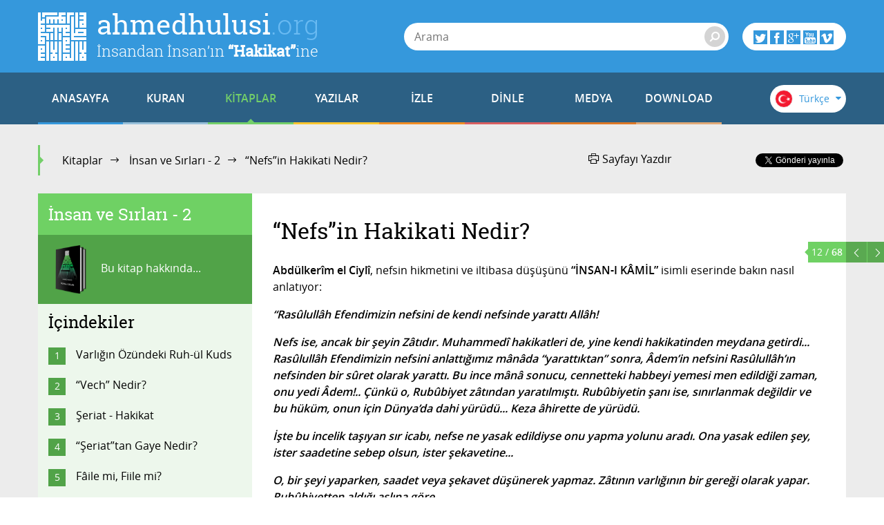

--- FILE ---
content_type: text/html; charset=utf-8
request_url: https://ahmedhulusi.org/tr/kitap/insan-ve-sirlari-2/nefsin-hakikati-nedir
body_size: 21554
content:
<!doctype html>
<html lang="tr" xmlns:fb="http://ogp.me/ns/fb#">
    <head>
        <meta name="viewport" content="width=device-width, initial-scale=1.0" />
        
        <meta charset="utf-8" />
        <title>&ldquo;Nefs&rdquo;in Hakikati Nedir? - ahmedhulusi.org</title>
            <meta name="description" content="İnsandaki fiiller ya idraka dayanır, ya korkuya yani vehme dayanır!" />
        <meta name="author" content="" />
        <link rel="canonical" href="https://ahmedhulusi.org:443/tr/kitap/insan-ve-sirlari-2/nefsin-hakikati-nedir" />        
            <meta property="og:title" content="&ldquo;Nefs&rdquo;in Hakikati Nedir? - ahmedhulusi.org" />
            <meta property="og:url" content="https://ahmedhulusi.org:443/tr/kitap/insan-ve-sirlari-2/nefsin-hakikati-nedir" />
            <meta property="og:image" content="https://www.ahmedhulusi.org/interfaces/ahmedhulusi/images/og-logo.png" />
            <meta property="og:site_name" content="ahmedhulusi.org" />
           <meta property="og:description" content="İnsandaki fiiller ya idraka dayanır, ya korkuya yani vehme dayanır!" />        
        <link type="text/css" rel="stylesheet" href="/interfaces/ahmedhulusi/styles/styles.css"  />
        
        <link rel="shortcut icon" href="/interfaces/ahmedhulusi/images/favicon.png" type="image/x-icon" />
        
        <script src="/interfaces/ahmedhulusi/scripts/vendors/modernizr.custom.js"></script>
        <script src="/interfaces/ahmedhulusi/scripts/vendors/jquery-2.1.1.min.js"></script>
        <script src="/interfaces/ahmedhulusi/scripts/ahmedhulusi.min.js"></script>

                <script>
            (function(i,s,o,g,r,a,m){i['GoogleAnalyticsObject']=r;i[r]=i[r]||function(){
  (i[r].q=i[r].q||[]).push(arguments)},i[r].l=1*new Date();a=s.createElement(o),
  m=s.getElementsByTagName(o)[0];a.async=1;a.src=g;m.parentNode.insertBefore(a,m)
  })(window,document,'script','//www.google-analytics.com/analytics.js','ga');

  ga('create', 'UA-747070-1', 'auto');
  ga('send', 'pageview');        </script>
            </head>

    <body id="book" class="stationary pager-is-visible book books books-1315 book-1343 page-pair-1343 tr  ">
        <div id="wrapper" class="page-wrap">
            <header id="masthead" class="top-header">
                <div class="container">
                    <a href="/tr" class="page-heading">
                        <h1 class="page-title">ahmedhulusi<span class="ext">.org</span></h1>
                        <h2 class="page-subtitle">İnsandan İnsan’ın <strong>“Hakikat”</strong>ine</h2>
                    </a>
                </div>
            </header>

            <header class="bottom-header">
                <div class="container">
                    <a href="#" class="menu-toggle">
                        <span class="menu-toggle-icon">
                            <span class="inner"></span>
                        </span>

                        <span class="menu-toggle-text">Menü</span>
                    </a>
                    <a href="/" class="page-heading is-scrolled"><span class="for-screenreader-only">ahmedhulusi<span class="ext">.org</span></span></a>

                    <nav id="main-nav" class="main-nav group">
                        <a href="/tr" class="home ">ANASAYFA</a>
                        
                    <a href="/tr/kuran" title="Kuran" class="nav-item quran has-mega first">KURAN</a>
                    <a href="/tr/kitaplar" title="Kitaplar" class="nav-item books has-mega current">KİTAPLAR</a>
                    <a href="/tr/yazilar" title="Yazılar" class="nav-item articles has-mega">YAZILAR</a>
                    <a href="/tr/videolar" title="İzle" class="nav-item videos has-mega">İZLE</a>
                    <a href="/tr/sohbetler" title="Dinle" class="nav-item talks has-mega">DİNLE</a>
                    <a href="/tr/medya" title="Medya" class="nav-item media has-mega">MEDYA</a>
                    <a href="/tr/download" title="Download" class="nav-item downloads last">DOWNLOAD</a>                    </nav>

                    <form class="page-search" method="get" action="/tr/arama">
    <a href="#" class="search-toggle toggle" aria-haspopup="true"><i class="icon-search"></i></a>
    <div class="search-form-elements">
        <input type="search" name="q" class="search-query" placeholder="Arama" value="" />
                <button><i class="icon-search"></i></button>
        <button class="search-button">Arama</button>
    </div>
</form>
                    <div class="social-actions">
    <a href="#" class="social-actions-button" aria-haspopup="true">
        <i class="icon-twitter"></i>
        <i class="icon-facebook"></i>
        <i class="icon-googleplus"></i>
        <i class="icon-youtube"></i>
        <i class="icon-vimeo"></i>
    </a>
    <div class="social-buttons group">
        <span class="social-button twitter-social-button">
            <a class="twitter-follow-button" href="https://twitter.com/AhmedHulusi" data-show-count="true" data-lang="tr">AhmedHulusi</a>
        </span>

        <span class="social-button facebook-social-button">
            <div class="fb-like" data-href="https://www.facebook.com/AhmedHulusi" data-width="250" data-layout="button_count" data-action="like" data-show-faces="false" data-share="false"></div>
        </span>

        <span class="social-button google-social-button">
            <div class="g-follow" data-annotation="bubble" data-height="20" data-href="https://plus.google.com/+AhmedHulusiOfficial" data-rel="publisher"></div>
        </span>

        <span class="social-button youtube-social-button">
            <span class="g-ytsubscribe" data-channel="AhmedHulusiOfficial" data-layout="default" data-count="default"></span>
        </span>
    </div>
</div>
                    <div class="lang-nav">
    <span class="lang-nav-current" aria-haspopup="true">
        <span class="lang-nav-flag lang-nav-flag-tr"></span>
        <span class="lang-nav-lang-name">Türkçe</span>
        <i class="icon-caret-down"></i>
    </span>
    <nav class="lang-nav-langs group">
                                                        <a href="http://www.ahmedhulusi.org/en/" class="lang-nav-lang">
                    <span class="lang-nav-flag lang-nav-flag-en"></span>
                    <span class="lang-nav-lang-name">English</span>
                </a>
                                                <a href="http://www.ahmedhulusi.org/de/" class="lang-nav-lang">
                    <span class="lang-nav-flag lang-nav-flag-de"></span>
                    <span class="lang-nav-lang-name">Deutsch</span>
                </a>
                                                <a href="http://www.ahmedhulusi.org/fr/" class="lang-nav-lang">
                    <span class="lang-nav-flag lang-nav-flag-fr"></span>
                    <span class="lang-nav-lang-name">Français</span>
                </a>
                                                <a href="http://www.ahmedhulusi.org/es/" class="lang-nav-lang">
                    <span class="lang-nav-flag lang-nav-flag-es"></span>
                    <span class="lang-nav-lang-name">Español</span>
                </a>
                                                <a href="http://www.ahmedhulusi.org/ru/" class="lang-nav-lang">
                    <span class="lang-nav-flag lang-nav-flag-ru"></span>
                    <span class="lang-nav-lang-name">Pусский</span>
                </a>
                                                <a href="http://www.ahmedhulusi.org/pk/" class="lang-nav-lang">
                    <span class="lang-nav-flag lang-nav-flag-pk"></span>
                    <span class="lang-nav-lang-name">پاکستانی</span>
                </a>
                                                <a href="http://www.ahmedhulusi.org/pl/" class="lang-nav-lang">
                    <span class="lang-nav-flag lang-nav-flag-pl"></span>
                    <span class="lang-nav-lang-name">Polski</span>
                </a>
                                                <a href="http://www.ahmedhulusi.org/nl/" class="lang-nav-lang">
                    <span class="lang-nav-flag lang-nav-flag-nl"></span>
                    <span class="lang-nav-lang-name">Nederlands</span>
                </a>
                                                <a href="http://www.ahmedhulusi.org/sq/" class="lang-nav-lang">
                    <span class="lang-nav-flag lang-nav-flag-sq"></span>
                    <span class="lang-nav-lang-name">Shqip</span>
                </a>
                                                <a href="http://www.ahmedhulusi.org/kw/" class="lang-nav-lang">
                    <span class="lang-nav-flag lang-nav-flag-kw"></span>
                    <span class="lang-nav-lang-name">Kiswahili</span>
                </a>
                                                <a href="http://www.ahmedhulusi.org/az/" class="lang-nav-lang">
                    <span class="lang-nav-flag lang-nav-flag-az"></span>
                    <span class="lang-nav-lang-name">Azeri</span>
                </a>
                                                <a href="http://www.ahmedhulusi.org/bo/" class="lang-nav-lang">
                    <span class="lang-nav-flag lang-nav-flag-bo"></span>
                    <span class="lang-nav-lang-name">Bosanski</span>
                </a>
                                                <a href="http://www.ahmedhulusi.org/ku/" class="lang-nav-lang">
                    <span class="lang-nav-flag lang-nav-flag-ku"></span>
                    <span class="lang-nav-lang-name">Kurdî</span>
                </a>
                                                <a href="http://www.ahmedhulusi.org/id/" class="lang-nav-lang">
                    <span class="lang-nav-flag lang-nav-flag-id"></span>
                    <span class="lang-nav-lang-name">Indonesian</span>
                </a>
                        </nav>
</div>                </div>
                                <nav id="mega-menu" class="mega-menu hide">
    <div class="container">
        <div class="mega-menu-content menu-quran hide">
    <ul class="menu-category-list">
        <li class="menu-category-quran menu-category-item"><a href="/tr/kuran/dinlemeler" data-related="menu-listen-list">Kuran Dinle</a></li>
        <li class="menu-category-quran menu-category-item"><a href="/tr/kuran/izlemeler/turkce-kuran-cozumu" data-related="menu-watching-list">Kuran İzle</a></li>
        <li class="menu-category-quran menu-category-item"><a href="/tr/kuran/kurani-anlamak-icin-on-bilgi" data-related="menu-reading-list">Kuran Oku</a></li>
    </ul>

    <ul id="menu-listen-list" class="menu-content-list group">
            <li class="mega-menu-item">
            <a href="/tr/kuran/dinle/097-kadr-suresi" class="menu-item-link">
            <span class="menu-item-image">
                                    <img src="https://www.ahmedhulusi.org/content/images/small_srgn-97-kadr.jpg" alt="97. Kadr Sûresi - Kur&#039;ân-ı Kerîm Çözümü" />                            </span>
                <h3 class="menu-item-title">97. Kadr Sûresi</h3>
                <p class="menu-item-content">Kadr Suresi, Kadr Gecesi’nin hangi gece olduğunun gizli olması gibi nerde ve ne zaman nazıl olduğu d...</p>
            </a>
        </li>
            <li class="mega-menu-item">
            <a href="/tr/kuran/dinle/003-al-u-imran-suresi-abdussamed" class="menu-item-link">
            <span class="menu-item-image">
                                    <img src="https://www.ahmedhulusi.org/content/images/small_abds-3-aluimran.jpg" alt="3. Alu İmran Suresi" />                            </span>
                <h3 class="menu-item-title">3. Âl-u Imran Sûresi</h3>
                <p class="menu-item-content">Al-u İmran (İmran Ailesi) Suresi Medine-i Münevvere döneminde Bakara Suresinden sonra nazıl olmuştur...</p>
            </a>
        </li>
            <li class="mega-menu-item">
            <a href="/tr/kuran/dinle/068-kalem-suresi" class="menu-item-link">
            <span class="menu-item-image">
                                    <img src="https://www.ahmedhulusi.org/content/images/small_srgn-68-kalem.jpg" alt="68. Kalem Sûresi - Kur&#039;ân-ı Kerîm Çözümü" />                            </span>
                <h3 class="menu-item-title">68. Kalem Sûresi</h3>
                <p class="menu-item-content">Kalem Suresi, Mekke-i Mükerreme’de 2.sırada nazıl olmuştur... 52 ayettir... Adını, ilk ayetindeki “K...</p>
            </a>
        </li>
            <li class="mega-menu-item">
            <a href="/tr/kuran/dinle/079-naziat-suresi-guler" class="menu-item-link">
            <span class="menu-item-image">
                                    <img src="https://www.ahmedhulusi.org/content/images/small_hasan-79-naziat.jpg" alt="79 - Nâzi&#039;at Sûresi - Kur&#039;ân-ı Kerîm (arapça)" />                            </span>
                <h3 class="menu-item-title">79. Nâzi'at Sûresi</h3>
                <p class="menu-item-content">Naziat Suresi’nin, Mekke-i Mükerreme’de 81.sırada nazıl olduğu rivayet ediliyor... 46 ayettir... Adı...</p>
            </a>
        </li>
            <li class="mega-menu-item mega-menu-category-item">
            <a href="/tr/kuran/dinlemeler" class="menu-item-link">
                <span class="menu-item-image">
                </span>
                <h3 class="menu-item-title">Tüm Sûreleri Dinlemek için...</h3>
                <div class="menu-item-cover">
                    <span class="total-items">+602</span>
                </div>
            </a>
        </li>
    </ul>

    <ul id="menu-watching-list" class="menu-content-list group">
                    <li class="mega-menu-item">
                <a href="/tr/kuran/izle/040-mumin-suresi" class="menu-item-link">
            <span class="menu-item-image">
                                    <img src="https://www.ahmedhulusi.org/content/images/small_srgn-40-mumin.jpg" alt="40. Mu&#039;min Sûresi - Kur&#039;ân-ı Kerîm Çözümü" />                            </span>
                    <h3 class="menu-item-title">40. Mu'min Sûresi</h3>
                    <p class="menu-item-content">Diğer adları da “Ğafir” ve “Tavl” olan Mu’min Suresi, Mekke döneminde 60. sırada nazıl olmuştur... 5...</p>
                </a>
            </li>
                    <li class="mega-menu-item">
                <a href="/tr/kuran/izle/006-enam-suresi-001-093" class="menu-item-link">
            <span class="menu-item-image">
                                    <img src="https://www.ahmedhulusi.org/content/images/small_srgn-6-enam-1-93.jpg" alt="6. En&#039;am Sûresi (001-093) - Kur&#039;ân-ı Kerîm Çözümü" />                            </span>
                    <h3 class="menu-item-title">6. En'am Sûresi (1-93)</h3>
                    <p class="menu-item-content">Sure’nin adı olan “En’am”, (deve, inek, koyun cinsi) hayvanlar demektir (ayet:142-144?)... En’am Sur...</p>
                </a>
            </li>
                    <li class="mega-menu-item">
                <a href="/tr/kuran/izle/054-kamer-suresi" class="menu-item-link">
            <span class="menu-item-image">
                                    <img src="https://www.ahmedhulusi.org/content/images/small_srgn-54-kamer.jpg" alt="54. Kamer Sûresi - Kur&#039;ân-ı Kerîm Çözümü" />                            </span>
                    <h3 class="menu-item-title">54. Kamer Sûresi</h3>
                    <p class="menu-item-content">Kamer Suresi, Mekke döneminde 37.sırada nazıl olmuştur... Adını, inşikak-ı kamer (Ay’ın yarılması) m...</p>
                </a>
            </li>
                    <li class="mega-menu-item">
                <a href="/tr/kuran/izle/028-kasas-suresi-ar-tr" class="menu-item-link">
            <span class="menu-item-image">
                                    <img src="https://www.ahmedhulusi.org/content/images/small_abds-28-kasas.jpg" alt="28. Kasas Sûresi - Kur&#039;ân-ı Kerîm Çözümü (arapça)" />                            </span>
                    <h3 class="menu-item-title">28. Kasas Sûresi</h3>
                    <p class="menu-item-content">“Tavasiyn”in 3. ve son suresidir... Hem iniş ve hem de tertib itibarıyla böyledir... Mekke döneminde...</p>
                </a>
            </li>
                <li class="mega-menu-item mega-menu-category-item">
            <a href="/tr/kuran/izlemeler/turkce-kuran-cozumu" class="menu-item-link">
                <span class="menu-item-image">
                </span>
                <h3 class="menu-item-title">Tüm Sûreleri İzlemek için...</h3>
                <div class="menu-item-cover">
                    <span class="total-items">+249</span>
                </div>
            </a>
        </li>
    </ul>

    <ul id="menu-reading-list" class="menu-content-list group">
                <li class="mega-menu-item">
            <a href="/tr/kuran/016-nahl-suresi" class="menu-item-link">
                <span class="menu-item-image">
                    <img src="https://www.ahmedhulusi.org/interfaces/ahmedhulusi/images/small_kurani-kerim-cozumu-tr.png" alt="Allâh İlminden Yansımalarla
Kur'ân-ı Kerîm Çözümü" />
                </span>
                <h3 class="menu-item-title">16. Nahl</h3>
                <p class="menu-item-content">
                                        Allâh hükmü gelmiştir; (görmeniz için) aceleye gerek yok! O, onların şirk koştuklarından Subhan’dır,...                </p>
            </a>
        </li>
                <li class="mega-menu-item">
            <a href="/tr/kuran/091-sems-suresi" class="menu-item-link">
                <span class="menu-item-image">
                    <img src="https://www.ahmedhulusi.org/interfaces/ahmedhulusi/images/small_kurani-kerim-cozumu-tr.png" alt="Allâh İlminden Yansımalarla
Kur'ân-ı Kerîm Çözümü" />
                </span>
                <h3 class="menu-item-title">91. Şems</h3>
                <p class="menu-item-content">
                                        Andolsun Güneş’e ve Onun duhasına (dünyayı aydınlatmaya başladığı saatlere);                </p>
            </a>
        </li>
                <li class="mega-menu-item">
            <a href="/tr/kuran/012-yusuf-suresi" class="menu-item-link">
                <span class="menu-item-image">
                    <img src="https://www.ahmedhulusi.org/interfaces/ahmedhulusi/images/small_kurani-kerim-cozumu-tr.png" alt="Allâh İlminden Yansımalarla
Kur'ân-ı Kerîm Çözümü" />
                </span>
                <h3 class="menu-item-title">12. Yûsuf</h3>
                <p class="menu-item-content">
                                        Eliif, Lââm, Ra... Bunlar Hakikati apaçık ortaya koyan BİLGİnin işaretleridir.                </p>
            </a>
        </li>
                <li class="mega-menu-item">
            <a href="/tr/kuran/034-sebe-suresi" class="menu-item-link">
                <span class="menu-item-image">
                    <img src="https://www.ahmedhulusi.org/interfaces/ahmedhulusi/images/small_kurani-kerim-cozumu-tr.png" alt="Allâh İlminden Yansımalarla
Kur'ân-ı Kerîm Çözümü" />
                </span>
                <h3 class="menu-item-title">34. Sebe'</h3>
                <p class="menu-item-content">
                                        Hamd, semâlarda (bilinç mertebeleri) ve arzda (beden) ne varsa kendisi için olan Allâh’a aittir! Son...                </p>
            </a>
        </li>
                <li class="mega-menu-item mega-menu-category-item">
            <a href="/tr/kuran/kurani-anlamak-icin-on-bilgi" class="menu-item-link">
                <span class="menu-item-image">
                </span>
                <h3 class="menu-item-title">Tüm Sûreleri Okumak için...</h3>
                <div class="menu-item-cover">
                    <span class="total-items">+110</span>
                </div>
            </a>
        </li>
    </ul>
</div>        <div class="mega-menu-content menu-books has-no-category hide">
    <ul id="menu-books-list" class="menu-content-list group">
            <li class="mega-menu-item">
            <a href="/tr/kitap/yenilen" class="menu-item-link">
                <span class="menu-item-image">
                                            <img src="https://www.ahmedhulusi.org/content/images/small_tr-yenilen.png" alt="Yenilen" />                                    </span>
                <h3 class="menu-item-title">Yenilen!</h3>
                <p class="menu-item-content">Öyle bir Dünya'da yaşıyoruz ki...
Kimileri hâlâ katır sırtında ilerlemeye çalışıyor sınırlı yöresin...</p>
            </a>
        </li>
            <li class="mega-menu-item">
            <a href="/tr/kitap/insan-ve-din" class="menu-item-link">
                <span class="menu-item-image">
                                            <img src="https://www.ahmedhulusi.org/content/images/small_tr-insan-ve-din.png" alt="İnsan ve Din" />                                    </span>
                <h3 class="menu-item-title">İnsan ve Din</h3>
                <p class="menu-item-content">Bu kitaptaki yazıların ana karakteristiği, okuyucularımızla "B" harfinin işaret ettiği "giz"li anlam...</p>
            </a>
        </li>
            <li class="mega-menu-item">
            <a href="/tr/kitap/yasamin-gercegi" class="menu-item-link">
                <span class="menu-item-image">
                                            <img src="https://www.ahmedhulusi.org/content/images/small_tr-yasamin-gercegi.png" alt="Yaşamın Gerçeği" />                                    </span>
                <h3 class="menu-item-title">Yaşamın Gerçeği</h3>
                <p class="menu-item-content">Bu kitap, düşünen, sorgulayan, "Yaşamın Gerçeği"ni anlamak isteyen beyinler için yazıldı...
İnsan n...</p>
            </a>
        </li>
            <li class="mega-menu-item">
            <a href="/tr/kitap/dua-ve-zikir" class="menu-item-link">
                <span class="menu-item-image">
                                            <img src="https://www.ahmedhulusi.org/content/images/small_tr-dua-ve-zikir.png" alt="Dua ve Zikir" />                                    </span>
                <h3 class="menu-item-title">Dua ve Zikir</h3>
                <p class="menu-item-content">Beyninizdeki olağanüstü kuvvetten haberiniz var mı? Beynin YÖNLENDİRİLMİŞ MİKRODALGA üretme tekniği...</p>
            </a>
        </li>
            <li class="mega-menu-item">
            <a href="/tr/kitap/kuranin-sirri" class="menu-item-link">
                <span class="menu-item-image">
                                            <img src="https://www.ahmedhulusi.org/content/images/small_tr-kuranin-sirri.png" alt="Kurân&#039;ın Sırrı" />                                    </span>
                <h3 class="menu-item-title">Kurân'ın Sırrı</h3>
                <p class="menu-item-content">Bizâtihi Kurân’ın ve yeryüzünde yaşamış en muhteşem beşer olan Muhammed Mustafa (AleyhisSelâm)’ın aç...</p>
            </a>
        </li>
            <li class="mega-menu-item mega-menu-category-item">
            <a href="/tr/kitaplar" class="menu-item-link">
                <span class="menu-item-image">
                                    <img src="/interfaces/ahmedhulusi/images/book-cover-placeholder.png" alt="" />
                                </span>
                <h3 class="menu-item-title">Tüm Kitapları Okumak için...</h3>
                <div class="menu-item-cover">
                                                            <span class="total-items">+30</span>
                                    </div>
            </a>
        </li>
    </ul>
</div>
        <div class="mega-menu-content menu-articles hide">
    <ul class="menu-category-list">
            <li class="menu-category-article menu-category-item"><a href="/tr/yazilar/allah" data-related="menu-article-allah-list">Allâh</a></li>
            <li class="menu-category-article menu-category-item"><a href="/tr/yazilar/kuran" data-related="menu-article-kuran-list">Kur'ân</a></li>
            <li class="menu-category-article menu-category-item"><a href="/tr/yazilar/insan" data-related="menu-article-insan-list">İnsan</a></li>
            <li class="menu-category-article menu-category-item"><a href="/tr/yazilar/ibadet" data-related="menu-article-ibadet-list">İbadet</a></li>
            <li class="menu-category-article menu-category-item"><a href="/tr/yazilar/kader" data-related="menu-article-kader-list">Kader</a></li>
            <li class="menu-category-article menu-category-item"><a href="/tr/yazilar/ruh-melek-cin" data-related="menu-article-ruh-melek-cin-list">Ruh, Melek, Cin</a></li>
        </ul>
        <ul id="menu-article-allah-list" class="menu-content-list group">
                        <li class="mega-menu-item">
            <a href="/tr/yazi/rab-ne-demektir" class="menu-item-link">
            <span class="menu-item-image">
                                    <img src="https://www.ahmedhulusi.org/content/images/small_rab-ne-demektir-1.jpg" alt="Rabbini bilen, isimleri yönüyle Allâh’ı bilmiş olur." />                            </span>
                <h3 class="menu-item-title">“Rab”  Ne Demektir?</h3>
                <p class="menu-item-content">Efâl mertebesi dediğimiz mertebede tasarruf eden, Efâl mertebesini meydana getiren, mutlak varlıktır...</p>
            </a>
        </li>
                <li class="mega-menu-item">
            <a href="/tr/yazi/nicin-data" class="menu-item-link">
            <span class="menu-item-image">
                                    <img src="https://www.ahmedhulusi.org/content/images/small_nicin-data-thnail.jpg" alt="Niçin &quot;DATA&quot;?" />                            </span>
                <h3 class="menu-item-title">Niçin “DATA”?</h3>
                <p class="menu-item-content">Seyre girdik… Seyredebildiğimizce…
Paylaşmaya çalıştık, dilimiz döndüğünce...
Ama yazdıklarım için...</p>
            </a>
        </li>
                <li class="mega-menu-item">
            <a href="/tr/yazi/ilim-irade-kudret" class="menu-item-link">
            <span class="menu-item-image">
                                    <img src="https://www.ahmedhulusi.org/content/images/small_ilim-irade-kudret-thnail.jpg" alt="İlim-İrade-Kudret" />                            </span>
                <h3 class="menu-item-title">İlim - İrade - Kudret</h3>
                <p class="menu-item-content">Mahşerin üç atlısı!
“Sırat”ı bu üç ayakla geçmeye çalışıyoruz; yanı sıra bazı yardımcı kuvvelerle....</p>
            </a>
        </li>
                <li class="mega-menu-item">
            <a href="/tr/yazi/kelime-i-tevhidin-anlami-nedir" class="menu-item-link">
            <span class="menu-item-image">
                                    <img src="https://www.ahmedhulusi.org/content/images/small_kelimei-tevhid-ne-demektir-thnail.jpg" alt="Kelime-i Tevhid Ne Demektir?" />                            </span>
                <h3 class="menu-item-title">Kelime-i Tevhid Ne Demektir?</h3>
                <p class="menu-item-content">İslâm Dini’nin temelini, “LÂ İLÂHE İLLÂLLÂH” sözünün mânâsı oluşturur.
“Lâ ilâhe illâllâh” ne demek...</p>
            </a>
        </li>
                <li class="mega-menu-item mega-menu-category-item">
            <a href="/tr/yazilar/allah" class="menu-item-link">
                <span class="menu-item-image">
                                            <img src="https://www.ahmedhulusi.org/content/images/small_category-allah.jpg" alt="" />                                    </span>
                <h3 class="menu-item-title">Allâh Hakkında Yazılar</h3>
                <p class="menu-item-content"></p>
                <div class="menu-item-cover">
                                                                <span class="total-items">+8</span>
                                    </div>
            </a>
        </li>
    </ul>
        <ul id="menu-article-kuran-list" class="menu-content-list group">
                        <li class="mega-menu-item">
            <a href="/tr/yazi/besmele-hakkinda" class="menu-item-link">
            <span class="menu-item-image">
                                    <img src="https://www.ahmedhulusi.org/content/images/small_besmele-hakkinda-thnail.jpg" alt="Besmele Hakkında" />                            </span>
                <h3 class="menu-item-title">Besmele Hakkında</h3>
                <p class="menu-item-content">“FÂTİHA” Sûresi’nin mânâsı eğer derinliğine doğru anlaşılırsa, bize Kur’ân-ı Kerîm kilidini açacak a...</p>
            </a>
        </li>
                <li class="mega-menu-item">
            <a href="/tr/yazi/muhtesem-kaynak" class="menu-item-link">
            <span class="menu-item-image">
                                    <img src="https://www.ahmedhulusi.org/content/images/small_muhtesem-kaynak-thnail.jpg" alt="Muhteşem Kaynak" />                            </span>
                <h3 class="menu-item-title">Muhteşem Kaynak</h3>
                <p class="menu-item-content">“HOLOGRAFİK EVREN” gerçekliği, bildiğiniz üzere, geçtiğimiz yüzyılın en önemli bilimsel bulgularında...</p>
            </a>
        </li>
                <li class="mega-menu-item">
            <a href="/tr/yazi/ilk-ayetler" class="menu-item-link">
            <span class="menu-item-image">
                                    <img src="https://www.ahmedhulusi.org/content/images/small_ilk-ayetler-2.jpg" alt="O Kİ, (O Rabbanî özellikleri ve genetiğini) KALEM OLARAK ÖĞRETTİ (programladı)!" />                            </span>
                <h3 class="menu-item-title">İlk Âyetler</h3>
                <p class="menu-item-content">İşte, Hz. Muhammed (aleyhisselâm), “HANÎF” olarak böylesine düşünceler içinde, gökte bir tanrıya, ya...</p>
            </a>
        </li>
                <li class="mega-menu-item">
            <a href="/tr/yazi/fatiha-hamdi-allah-yapar" class="menu-item-link">
            <span class="menu-item-image">
                                    <img src="https://www.ahmedhulusi.org/content/images/small_fatiha-hamdi-allah-yapar-thnail.jpg" alt="Fâtiha: Hamd&#039;ı Allâh Yapar" />                            </span>
                <h3 class="menu-item-title">Fâtiha: Hamd'ı Allâh Yapar</h3>
                <p class="menu-item-content">İlk âyeti okuyoruz:
“El Hamdu lillâhi Rabbil’âlemiyn.”
“MUTLAK değerlendirme ALLÂH’a aittir!”
“Ne...</p>
            </a>
        </li>
                <li class="mega-menu-item mega-menu-category-item">
            <a href="/tr/yazilar/kuran" class="menu-item-link">
                <span class="menu-item-image">
                                            <img src="https://www.ahmedhulusi.org/content/images/small_category-kuran.jpg" alt="" />                                    </span>
                <h3 class="menu-item-title">Kur'ân Hakkında Yazılar</h3>
                <p class="menu-item-content"></p>
                <div class="menu-item-cover">
                                                                <span class="total-items">+19</span>
                                    </div>
            </a>
        </li>
    </ul>
        <ul id="menu-article-insan-list" class="menu-content-list group">
                        <li class="mega-menu-item">
            <a href="/tr/yazi/bilinc-beynin-neresinde" class="menu-item-link">
            <span class="menu-item-image">
                                    <img src="https://www.ahmedhulusi.org/content/images/small_bilinc-beynin-neresinde-thnail.jpg" alt="Bilinç Beynin Neresinde?" />                            </span>
                <h3 class="menu-item-title">Bilinç Beynin Neresinde?</h3>
                <p class="menu-item-content">Öylesine düşünmeden ve sorgulamadan yaşamaya alışmışız ki, gördüğümüz kadarını maddeye, mekanik çalı...</p>
            </a>
        </li>
                <li class="mega-menu-item">
            <a href="/tr/yazi/gormek" class="menu-item-link">
            <span class="menu-item-image">
                                    <img src="https://www.ahmedhulusi.org/content/images/small_gormek-thnail.jpg" alt="Görmek" />                            </span>
                <h3 class="menu-item-title">Görmek!??</h3>
                <p class="menu-item-content">Yaşamımızda en önemli fonksiyonlarımızdan biridir görmek!
Nedir “görmek”?..
Ne görüyoruz?..
Nasıl...</p>
            </a>
        </li>
                <li class="mega-menu-item">
            <a href="/tr/yazi/insanin-olusumu" class="menu-item-link">
            <span class="menu-item-image">
                                    <img src="https://www.ahmedhulusi.org/content/images/small_insanin-olusumu-thnail.jpg" alt="İnsanın Oluşumu" />                            </span>
                <h3 class="menu-item-title">İnsanın Oluşumu</h3>
                <p class="menu-item-content">İnsanı bu yönleriyle tanıdıktan sonra bedenin özellikleri ve insanın özellikleri diye ikiye ayırabil...</p>
            </a>
        </li>
                <li class="mega-menu-item">
            <a href="/tr/yazi/turlu-yonleriyle-insan" class="menu-item-link">
            <span class="menu-item-image">
                                    <img src="https://www.ahmedhulusi.org/content/images/small_turlu-yonleriyle-insan-thnail.jpg" alt="Türlü Yönleriyle İnsan" />                            </span>
                <h3 class="menu-item-title">Türlü Yönleriyle İnsan</h3>
                <p class="menu-item-content">İnsan diyoruz...
Bu insan kelimesinin mânâsı olan varlığı evvela “beden” adı altında duyulara hitap...</p>
            </a>
        </li>
                <li class="mega-menu-item mega-menu-category-item">
            <a href="/tr/yazilar/insan" class="menu-item-link">
                <span class="menu-item-image">
                                            <img src="https://www.ahmedhulusi.org/content/images/small_category-insan.jpg" alt="" />                                    </span>
                <h3 class="menu-item-title">İnsan Hakkında Yazılar</h3>
                <p class="menu-item-content"></p>
                <div class="menu-item-cover">
                                                                <span class="total-items">+27</span>
                                    </div>
            </a>
        </li>
    </ul>
        <ul id="menu-article-ibadet-list" class="menu-content-list group">
                        <li class="mega-menu-item">
            <a href="/tr/yazi/hacdaki-iki-buyuk-sir" class="menu-item-link">
            <span class="menu-item-image">
                                    <img src="https://www.ahmedhulusi.org/content/images/small_hac-olayindaki-iki-buyuk-sir-thnail.jpg" alt="Hac Olayındaki İki Büyük Sır" />                            </span>
                <h3 class="menu-item-title">Hac'daki İki Büyük Sır</h3>
                <p class="menu-item-content">HAC olayının altında yatan sır gerçekten hafsalaların kolay kolay alabileceği bir şey değildir. Hacc...</p>
            </a>
        </li>
                <li class="mega-menu-item">
            <a href="/tr/yazi/nicin-zikir" class="menu-item-link">
            <span class="menu-item-image">
                                    <img src="https://www.ahmedhulusi.org/content/images/small_nicin-zikir-2-thnail.jpg" alt="Niçin Zikir?" />                            </span>
                <h3 class="menu-item-title">Niçin Zikir?</h3>
                <p class="menu-item-content">Evet, “Din”, dünya saltanatı için değil; kişinin ölüm ötesi saltanatı ya da Hz. İSA’nın deyimiyle, “...</p>
            </a>
        </li>
                <li class="mega-menu-item">
            <a href="/tr/yazi/arac-amac" class="menu-item-link">
            <span class="menu-item-image">
                                    <img src="https://www.ahmedhulusi.org/content/images/small_arac-amac-thnail.jpg" alt="Araç-Amaç" />                            </span>
                <h3 class="menu-item-title">Araç-Amaç</h3>
                <p class="menu-item-content">Kelime-i şehâdet’ten sonra, “İslâm”ın ikinci şartı Mirâc'dır!
Kelime-i şehâdet ile, “Allâh”ın varlı...</p>
            </a>
        </li>
                <li class="mega-menu-item">
            <a href="/tr/yazi/tanrinin-gokten-inen-kadiri" class="menu-item-link">
            <span class="menu-item-image">
                                    <img src="https://www.ahmedhulusi.org/content/images/small_tanrinin-gokten-inen-kadiri2-thnail.jpg" alt="Tanrının Gökten İnen Kadiri" />                            </span>
                <h3 class="menu-item-title">Tanrı'nın Gökten İnen Kadiri</h3>
                <p class="menu-item-content">Tanrı kavramına dayalı dinsel anlayışta, şöyle bir gece hayal edilir ki adına “Kadir Gecesi” derler...</p>
            </a>
        </li>
                <li class="mega-menu-item mega-menu-category-item">
            <a href="/tr/yazilar/ibadet" class="menu-item-link">
                <span class="menu-item-image">
                                            <img src="https://www.ahmedhulusi.org/content/images/small_category-ibadet.jpg" alt="" />                                    </span>
                <h3 class="menu-item-title">İbadet Hakkında Yazılar</h3>
                <p class="menu-item-content"></p>
                <div class="menu-item-cover">
                                                                <span class="total-items">+19</span>
                                    </div>
            </a>
        </li>
    </ul>
        <ul id="menu-article-kader-list" class="menu-content-list group">
                        <li class="mega-menu-item">
            <a href="/tr/yazi/dua-ve-kader" class="menu-item-link">
            <span class="menu-item-image">
                                    <img src="https://www.ahmedhulusi.org/content/images/small_dua-ve-kader-thnail.jpg" alt="Dua ve Kader" />                            </span>
                <h3 class="menu-item-title">Dua ve Kader</h3>
                <p class="menu-item-content">DUA söz konusu olduğu zaman, hemen pek çoğumuz yanlış bilgiyle şartlanmak yüzünden, “Aman canım kade...</p>
            </a>
        </li>
                <li class="mega-menu-item">
            <a href="/tr/yazi/burclarin-beyin-uzerindeki-tesirleri" class="menu-item-link">
            <span class="menu-item-image">
                                    <img src="https://www.ahmedhulusi.org/content/images/small_burclarin-beyin-uzerindeki-etkileri-1.jpg" alt="Cenin 120. güne ulaştığında henüz yeni oluşmaya başlayan beyin, ilk kozmik ışınsal tesirleri değerlendirebilecek düzeye ulaşır." />                            </span>
                <h3 class="menu-item-title">Burçların Beyin Üzerindeki Etkileri</h3>
                <p class="menu-item-content">Eskilerin “BURÇ” kelimesiyle adlandırdığı takımyıldızlar yaklaşık 500-600 milyon ile milyarı geçen s...</p>
            </a>
        </li>
                <li class="mega-menu-item">
            <a href="/tr/yazi/tek-dilemisse" class="menu-item-link">
            <span class="menu-item-image">
                                    <img src="https://www.ahmedhulusi.org/content/images/small_tek-dilemisse-thnail.jpg" alt="Tek Dilemişse" />                            </span>
                <h3 class="menu-item-title">Tek Dilemişse</h3>
                <p class="menu-item-content">Bu açıdan bakınca...
Şayet bir birimde, kendini aşikâr etmeyi murat etmişse... Veya bir birimde ken...</p>
            </a>
        </li>
                <li class="mega-menu-item">
            <a href="/tr/yazi/kader-konusunda-bilgiler" class="menu-item-link">
            <span class="menu-item-image">
                                    <img src="https://www.ahmedhulusi.org/content/images/small_kader-konusunda-bilgiler-thnail.jpg" alt="Kader Konusunda Bilgiler" />                            </span>
                <h3 class="menu-item-title">Kader Konusunda Bilgiler</h3>
                <p class="menu-item-content">İnsanların başlarına gelen ve gelecek olan her şeyin ezelde takdir edilmiş olduğunu belirten sayısız...</p>
            </a>
        </li>
                <li class="mega-menu-item mega-menu-category-item">
            <a href="/tr/yazilar/kader" class="menu-item-link">
                <span class="menu-item-image">
                                            <img src="https://www.ahmedhulusi.org/content/images/small_category-kader.jpg" alt="" />                                    </span>
                <h3 class="menu-item-title">Kader Hakkında Yazılar</h3>
                <p class="menu-item-content"></p>
                <div class="menu-item-cover">
                                                                <span class="total-items">+9</span>
                                    </div>
            </a>
        </li>
    </ul>
        <ul id="menu-article-ruh-melek-cin-list" class="menu-content-list group">
                        <li class="mega-menu-item">
            <a href="/tr/yazi/cin-turu" class="menu-item-link">
            <span class="menu-item-image">
                                    <img src="https://www.ahmedhulusi.org/content/images/small_cin-thnail.jpg" alt="Cin" />                            </span>
                <h3 class="menu-item-title">Cin</h3>
                <p class="menu-item-content">“CİN” adıyla işaret edilen; gerçeği itibarıyla insan gözü tarafından görülemeyen; bazen de sahip old...</p>
            </a>
        </li>
                <li class="mega-menu-item">
            <a href="/tr/yazi/meleklerin-tenezzulu-ne-demek" class="menu-item-link">
            <span class="menu-item-image">
                                    <img src="https://www.ahmedhulusi.org/content/images/small_meleklerin-tenezzulu-thnail.jpg" alt="&quot;Meleklerin Tenezzülü&quot; Ne Demek?.." />                            </span>
                <h3 class="menu-item-title">"Meleklerin Tenezzülü" Ne Demek?..</h3>
                <p class="menu-item-content">Meleklerin tenezzülü iki yönlüdür:
Birincisi; varlığındaki, özündeki kuvvetlerin senin şuurunda ort...</p>
            </a>
        </li>
                <li class="mega-menu-item">
            <a href="/tr/yazi/ruh-nedir" class="menu-item-link">
            <span class="menu-item-image">
                                    <img src="https://www.ahmedhulusi.org/content/images/small_ruh-nedir-thnail.jpg" alt="Ruh Nedir?.." />                            </span>
                <h3 class="menu-item-title">Ruh Nedir?..</h3>
                <p class="menu-item-content">Bu kitabı yazdıktan sonra pek çok cahil kişi, kulaktan dolma ilkel bilgilere dayanarak bize sordu.....</p>
            </a>
        </li>
                <li class="mega-menu-item">
            <a href="/tr/yazi/tanrinin-gokten-inen-kadiri" class="menu-item-link">
            <span class="menu-item-image">
                                    <img src="https://www.ahmedhulusi.org/content/images/small_tanrinin-gokten-inen-kadiri2-thnail.jpg" alt="Tanrının Gökten İnen Kadiri" />                            </span>
                <h3 class="menu-item-title">Tanrı'nın Gökten İnen Kadiri</h3>
                <p class="menu-item-content">Tanrı kavramına dayalı dinsel anlayışta, şöyle bir gece hayal edilir ki adına “Kadir Gecesi” derler...</p>
            </a>
        </li>
                <li class="mega-menu-item mega-menu-category-item">
            <a href="/tr/yazilar/ruh-melek-cin" class="menu-item-link">
                <span class="menu-item-image">
                                            <img src="https://www.ahmedhulusi.org/content/images/small_category-ruh-melek-cin.jpg" alt="" />                                    </span>
                <h3 class="menu-item-title">Ruh, Melek, Cin Hakkında Yazılar</h3>
                <p class="menu-item-content"></p>
                <div class="menu-item-cover">
                                                                <span class="total-items">+14</span>
                                    </div>
            </a>
        </li>
    </ul>
    </div>        <div class="mega-menu-content menu-videos hide">
    <ul class="menu-category-list">
            <li class="menu-category-video menu-category-item"><a href="/tr/videolar/rasul-nebi-veli" data-related="menu-video-rasul-nebi-veli-list">Rasûl, Nebi, Velî</a></li>
            <li class="menu-category-video menu-category-item"><a href="/tr/videolar/insan" data-related="menu-video-insan-list">İnsan</a></li>
            <li class="menu-category-video menu-category-item"><a href="/tr/videolar/din-ve-islam" data-related="menu-video-din-ve-islam-list">Din ve İslam</a></li>
            <li class="menu-category-video menu-category-item"><a href="/tr/videolar/ibadet" data-related="menu-video-ibadet-list">İbadet</a></li>
            <li class="menu-category-video menu-category-item"><a href="/tr/videolar/olum-otesi" data-related="menu-video-olum-otesi-list">Ölüm Ötesi</a></li>
            <li class="menu-category-video menu-category-item"><a href="/tr/videolar/expo-tv-2005" data-related="menu-video-expo-tv-2005-list">Expo TV (2005)</a></li>
        </ul>
        <ul id="menu-video-rasul-nebi-veli-list" class="menu-content-list group">
                        <li class="mega-menu-item">
            <a href="/tr/video/hz-muhammed-farki" class="menu-item-link">
            <span class="menu-item-image">
                                    <img src="https://www.ahmedhulusi.org/content/images/small_insan-ve-din-10.muhammed-farki.jpg" alt="Hz. Muhammed Farkı" />                            </span>
                <h3 class="menu-item-title">Hz. Muhammed Farkı</h3>
                <p class="menu-item-content">İsmi "ALLÂH" olan, bize Hz. Muhammed (aleyhisselâm) tarafından bildirilmiştir! Çünkü O, bir peygambe...</p>
            </a>
        </li>
                <li class="mega-menu-item">
            <a href="/tr/video/la-sohbeti" class="menu-item-link">
            <span class="menu-item-image">
                                    <img src="https://www.ahmedhulusi.org/content/images/small_la-sohbeti.jpg" alt="La sohbeti" />                            </span>
                <h3 class="menu-item-title">Lâ Sohbeti</h3>
                <p class="menu-item-content">Üstad Ahmed Hulûsi'nin 2008 yılında yaptığı bir sohbet.
Herkesin bir notası var, bir bilinç seviyes...</p>
            </a>
        </li>
                <li class="mega-menu-item">
            <a href="/tr/video/hadisleri-inkar-etmeyin" class="menu-item-link">
            <span class="menu-item-image">
                                    <img src="https://www.ahmedhulusi.org/content/images/small_video-hadisleri-inkar-etmeyin.jpg" alt="Hadisleri İnkâr Etmeyin!" />                            </span>
                <h3 class="menu-item-title">Hadisleri İnkâr Etmeyin!</h3>
                <p class="menu-item-content">- Kurân'da ve hadislerde kullanılan kelimeler, metaforlar ve mecazlar olarak kullanılmıştır.- "Biz a...</p>
            </a>
        </li>
                <li class="mega-menu-item">
            <a href="/tr/video/mehdi-gelirse" class="menu-item-link">
            <span class="menu-item-image">
                                    <img src="https://www.ahmedhulusi.org/content/images/small_video-mehdi-gelirse.jpg" alt="Mehdi Gelirse..?" />                            </span>
                <h3 class="menu-item-title">Mehdi Gelirse..?</h3>
                <p class="menu-item-content">- Mehdi, Kurân'ın ve Rasûlullâh'ın hadislerinin dışında hiçbir şey söylemeyecek!- Mehdi gelecek ama...</p>
            </a>
        </li>
                <li class="mega-menu-item mega-menu-category-item">
            <a href="/tr/videolar/rasul-nebi-veli" class="menu-item-link">
                <span class="menu-item-image">
                                            <img src="https://www.ahmedhulusi.org/content/images/small_category-rasul-nebi-veli.jpg" alt="" />                                    </span>
                <h3 class="menu-item-title">Rasûl, Nebi, Velî Hakkında Videolar</h3>
                <p class="menu-item-content"></p>
                <div class="menu-item-cover">
                                                                <span class="total-items">+5</span>
                                    </div>
            </a>
        </li>
    </ul>
        <ul id="menu-video-insan-list" class="menu-content-list group">
                        <li class="mega-menu-item">
            <a href="/tr/video/yaratan-sende" class="menu-item-link">
            <span class="menu-item-image">
                                    <img src="https://www.ahmedhulusi.org/content/images/small_yaratan-sende1.jpg" alt="Yaratan Sende" />                            </span>
                <h3 class="menu-item-title">Yaratan Sende</h3>
                <p class="menu-item-content">Besmele'de İSMİ 'Allah' olarak tanıtılanın ne olduğunu ve İhlas suresinin manasını anlamadığın sürec...</p>
            </a>
        </li>
                <li class="mega-menu-item">
            <a href="/tr/video/gecmiste-yasananlari-birakin" class="menu-item-link">
            <span class="menu-item-image">
                                    <img src="https://www.ahmedhulusi.org/content/images/small_video-gecmiste-yasananlari-birakin.jpg" alt="Geçmişte Yaşananları Bırakın!" />                            </span>
                <h3 class="menu-item-title">Geçmişte Yaşananları Bırakın!</h3>
                <p class="menu-item-content">- Dün, sadece ders almak için hatırlanır.- Yarına yeni şeyleri yaşayabilmek için, dünü unutmak zorun...</p>
            </a>
        </li>
                <li class="mega-menu-item">
            <a href="/tr/video/kuranda-anlatilan-halife-kim" class="menu-item-link">
            <span class="menu-item-image">
                                    <img src="https://www.ahmedhulusi.org/content/images/small_video-kuranda-anlatilan-halife-kim.jpg" alt="Kurân&#039;da Anlatılan Halife Kim?" />                            </span>
                <h3 class="menu-item-title">Kurân'da Anlatılan Halife Kim?</h3>
                <p class="menu-item-content">- Halife, Allâh esmasının özelliklerini bir kompozisyon olarak açığa çıkaran varlık demektir.- Kur'â...</p>
            </a>
        </li>
                <li class="mega-menu-item">
            <a href="/tr/video/insan-evrimle-mi-olustu" class="menu-item-link">
            <span class="menu-item-image">
                                    <img src="https://www.ahmedhulusi.org/content/images/small_video-insan-evrimle-mi-olustu.jpg" alt="İnsan Evrimle Mi Oluştu?" />                            </span>
                <h3 class="menu-item-title">İnsan Evrimle Mi Oluştu?</h3>
                <p class="menu-item-content">- Yeryüzünde yaşayan insansılar vardı. Bu insansılar evrimle oluşmuş varlıklardır.- İnsan, "ceale" k...</p>
            </a>
        </li>
                <li class="mega-menu-item mega-menu-category-item">
            <a href="/tr/videolar/insan" class="menu-item-link">
                <span class="menu-item-image">
                                            <img src="https://www.ahmedhulusi.org/content/images/small_category-insan.jpg" alt="" />                                    </span>
                <h3 class="menu-item-title">İnsan Hakkında Videolar</h3>
                <p class="menu-item-content"></p>
                <div class="menu-item-cover">
                                                                <span class="total-items">+19</span>
                                    </div>
            </a>
        </li>
    </ul>
        <ul id="menu-video-din-ve-islam-list" class="menu-content-list group">
                        <li class="mega-menu-item">
            <a href="/tr/video/sunnet-ne-degildir" class="menu-item-link">
            <span class="menu-item-image">
                                    <img src="https://www.ahmedhulusi.org/content/images/small_insan-ve-din-08.sunnet-ne-degildir.jpg" alt="Sünnet ne değildir?" />                            </span>
                <h3 class="menu-item-title">Sünnet Ne Değildir?</h3>
                <p class="menu-item-content">"Sünnet", sakal–bıyık, elbise–sarık, kılık–kıyafet midir?
ALLÂH Rasûlü'nün sünneti ne olabilir acab...</p>
            </a>
        </li>
                <li class="mega-menu-item">
            <a href="/tr/video/din-niye-gelmistir" class="menu-item-link">
            <span class="menu-item-image">
                                    <img src="https://www.ahmedhulusi.org/content/images/small_video-din-niye-gelmistir.jpg" alt="Din Niye Gelmiştir?" />                            </span>
                <h3 class="menu-item-title">Din Niye Gelmiştir?</h3>
                <p class="menu-item-content">- Din, insana hakikati olan Allah'ı, varlığını meydana getiren Allah'ın kuvvelerini hissedip yaşamas...</p>
            </a>
        </li>
                <li class="mega-menu-item">
            <a href="/tr/video/dinde-fetva-yoktur" class="menu-item-link">
            <span class="menu-item-image">
                                    <img src="https://www.ahmedhulusi.org/content/images/small_video-dinde-fetva-yoktur.jpg" alt="Dinde Fetva Yoktur!" />                            </span>
                <h3 class="menu-item-title">Dinde Fetva Yoktur!</h3>
                <p class="menu-item-content">- Dinde fetva yoktur ve mazeret geçerli değildir, ölüm tadıldıktan sonraki süreçte!- Allâh'a ve Rasû...</p>
            </a>
        </li>
                <li class="mega-menu-item">
            <a href="/tr/video/din-neyi-anlatiyor" class="menu-item-link">
            <span class="menu-item-image">
                                    <img src="https://www.ahmedhulusi.org/content/images/small_video-din-neyi-anlatiyor.jpg" alt="Din Neyi Anlatıyor?" />                            </span>
                <h3 class="menu-item-title">Din Neyi Anlatıyor?</h3>
                <p class="menu-item-content">- İnsan bu bedenden ibaret değil... Ölümsüz bir varlık!- Dinde ve Kurân'ın anlatımında, birçok şey m...</p>
            </a>
        </li>
                <li class="mega-menu-item mega-menu-category-item">
            <a href="/tr/videolar/din-ve-islam" class="menu-item-link">
                <span class="menu-item-image">
                                            <img src="https://www.ahmedhulusi.org/content/images/small_category-din-ve-islam.jpg" alt="" />                                    </span>
                <h3 class="menu-item-title">Din ve İslam Hakkında Videolar</h3>
                <p class="menu-item-content"></p>
                <div class="menu-item-cover">
                                                                <span class="total-items">+4</span>
                                    </div>
            </a>
        </li>
    </ul>
        <ul id="menu-video-ibadet-list" class="menu-content-list group">
                        <li class="mega-menu-item">
            <a href="/tr/video/ehl-i-beytte-namaz" class="menu-item-link">
            <span class="menu-item-image">
                                    <img src="https://www.ahmedhulusi.org/content/images/small_beynin-sirlari-04.ehli-beytte-namaz.jpg" alt="Ehl-i Beyt&#039;te Namaz" />                            </span>
                <h3 class="menu-item-title">Ehl-i Beyt'te Namaz</h3>
                <p class="menu-item-content">"B"ismillâh'ir Rahmân'ir Rahıym...
"Varlığımı da oluşturup ismi "Allâh" olan Rahmân'dır Rahıym'dir...</p>
            </a>
        </li>
                <li class="mega-menu-item">
            <a href="/tr/video/islam-dini-nasil-yasanir" class="menu-item-link">
            <span class="menu-item-image">
                                    <img src="https://www.ahmedhulusi.org/content/images/small_video-islam-dini-nasil-yasanir.jpg" alt="İslâm Dini Nasıl Yaşanır?" />                            </span>
                <h3 class="menu-item-title">İslâm Dini Nasıl Yaşanır?</h3>
                <p class="menu-item-content">- Allah'ı zikir; Kelime-i Tevhid'in anlamını kavrayıp, yaşama o anlayışla bakabilmektir.- Salât; ezb...</p>
            </a>
        </li>
                <li class="mega-menu-item">
            <a href="/tr/video/beyin-dua-mekanizmasi" class="menu-item-link">
            <span class="menu-item-image">
                                    <img src="https://www.ahmedhulusi.org/content/images/small_beynin-sirlari-03.beyin-dua-mekanizmasi.jpg" alt="Beyin - Dua Mekanizması" />                            </span>
                <h3 class="menu-item-title">Beyin - Dua Mekanizması</h3>
                <p class="menu-item-content">"Dua" özünüzdeki Allâh Esmâ'sından gelir; beyninizden, o amaca yönlendirilmiş dalga olarak açığa çık...</p>
            </a>
        </li>
                <li class="mega-menu-item">
            <a href="/tr/video/icinden-geldigi-gibi-dua-et" class="menu-item-link">
            <span class="menu-item-image">
                                    <img src="https://www.ahmedhulusi.org/content/images/small_video-icinden-geldigi-gibi-dua-et.jpg" alt="İçinden Geldiği Gibi Dua Et!" />                            </span>
                <h3 class="menu-item-title">İçinden Geldiği Gibi Dua Et!</h3>
                <p class="menu-item-content">- Dua, içinden geleni Allâh'a yönlendirmen demektir.- Allâh'ı iste... Ben sana bütün esmamın güçleri...</p>
            </a>
        </li>
                <li class="mega-menu-item mega-menu-category-item">
            <a href="/tr/videolar/ibadet" class="menu-item-link">
                <span class="menu-item-image">
                                            <img src="https://www.ahmedhulusi.org/content/images/small_category-ibadet.jpg" alt="" />                                    </span>
                <h3 class="menu-item-title">İbadet Hakkında Videolar</h3>
                <p class="menu-item-content"></p>
                <div class="menu-item-cover">
                                                                <span class="total-items">+6</span>
                                    </div>
            </a>
        </li>
    </ul>
        <ul id="menu-video-olum-otesi-list" class="menu-content-list group">
                        <li class="mega-menu-item">
            <a href="/tr/video/olumu-tattiktan-sonra" class="menu-item-link">
            <span class="menu-item-image">
                                    <img src="https://www.ahmedhulusi.org/content/images/small_video-olumu-tattiktan-sonra.jpg" alt="Ölümü Tattıktan Sonra..?" />                            </span>
                <h3 class="menu-item-title">Ölümü Tattıktan Sonra..?</h3>
                <p class="menu-item-content">- Ölümden sonra amigdala, dalgaboyu yapısı itibarıyla aynen devam ediyorsa, niçin bir insanın kendin...</p>
            </a>
        </li>
                <li class="mega-menu-item">
            <a href="/tr/video/kabir-alemi-mezara-girince-mi-baslar" class="menu-item-link">
            <span class="menu-item-image">
                                    <img src="https://www.ahmedhulusi.org/content/images/small_video-kabir-alemi-mezara-girince-mi-baslar.jpg" alt="Kabir Alemi Mezara Girince Mi Başlar?" />                            </span>
                <h3 class="menu-item-title">Kabir Alemi Mezara Girince Mi Başlar?</h3>
                <p class="menu-item-content">- Kabir alemi, sizin şu andaki düşünce dünyanızın ta kendisidir.- Mezar, bedene hitap eden toprak ya...</p>
            </a>
        </li>
                <li class="mega-menu-item">
            <a href="/tr/video/cehennem-nerede" class="menu-item-link">
            <span class="menu-item-image">
                                    <img src="https://www.ahmedhulusi.org/content/images/small_video-cehennem-nerede.jpg" alt="Cehennem Nerede?" />                            </span>
                <h3 class="menu-item-title">Cehennem Nerede?</h3>
                <p class="menu-item-content">Mikdâd bin Esved (r.a.)’dan nakledilir: Rasûlullâh (s.a.v.) şöyle buyurdu:
 "Kıyamet günü Güneş hal...</p>
            </a>
        </li>
                <li class="mega-menu-item">
            <a href="/tr/video/olumden-sonra-sefaat-var-mi" class="menu-item-link">
            <span class="menu-item-image">
                                    <img src="https://www.ahmedhulusi.org/content/images/small_video-olumden-sonra-seffat-var-mi.jpg" alt="Ölümden Sonra Şefaat Var Mı?" />                            </span>
                <h3 class="menu-item-title">Ölümden Sonra Şefaat Var Mı?</h3>
                <p class="menu-item-content">- Kurân'ın bildirisi ve Rasûlullâh'ın öğrettikleri şefaatin ta kendisidir!- Dünyadayken bu şefaati d...</p>
            </a>
        </li>
                <li class="mega-menu-item mega-menu-category-item">
            <a href="/tr/videolar/olum-otesi" class="menu-item-link">
                <span class="menu-item-image">
                                            <img src="https://www.ahmedhulusi.org/content/images/small_category-olum.jpg" alt="" />                                    </span>
                <h3 class="menu-item-title">Ölüm Ötesi Hakkında Videolar</h3>
                <p class="menu-item-content"></p>
                <div class="menu-item-cover">
                                                                <span class="total-items">+8</span>
                                    </div>
            </a>
        </li>
    </ul>
        <ul id="menu-video-expo-tv-2005-list" class="menu-content-list group">
                        <li class="mega-menu-item">
            <a href="/tr/video/24-kadir" class="menu-item-link">
            <span class="menu-item-image">
                                    <img src="https://www.ahmedhulusi.org/content/images/small_expo-tv-24-kadir.jpg" alt="Kadir" />                            </span>
                <h3 class="menu-item-title">Kadir #24</h3>
                <p class="menu-item-content">"İnnâ enzelnaHU fiy LeyletilKadr" (97.Kadr: 1)
"Kur'ân" ismiyle işaret edilen "sırlar bütününü" ve...</p>
            </a>
        </li>
                <li class="mega-menu-item">
            <a href="/tr/video/07-kilitlenmis-beyin" class="menu-item-link">
            <span class="menu-item-image">
                                    <img src="https://www.ahmedhulusi.org/content/images/small_expo-tv-07-kilitlenmislik.jpg" alt="Kilitlenmişlik" />                            </span>
                <h3 class="menu-item-title">Kilitlenmiş Beyin #7</h3>
                <p class="menu-item-content">"...Ki onların kalpleri (şuurları) var, (hakikati) kavrayamazlar; gözleri var bunların, onlarla bakt...</p>
            </a>
        </li>
                <li class="mega-menu-item">
            <a href="/tr/video/18-ruhlar" class="menu-item-link">
            <span class="menu-item-image">
                                    <img src="https://www.ahmedhulusi.org/content/images/small_expo-tv-18-ruhlar.jpg" alt="Ruhlar" />                            </span>
                <h3 class="menu-item-title">Ruhlar #18</h3>
                <p class="menu-item-content">"(Yahudiler) SANA RUH'TAN SORUYORLAR... DE Kİ: 'RUH, RABBİMİN HÜKMÜNDENDİR. İLİMDEN SİZE PEK AZ VERİ...</p>
            </a>
        </li>
                <li class="mega-menu-item">
            <a href="/tr/video/02-sunnet" class="menu-item-link">
            <span class="menu-item-image">
                                    <img src="https://www.ahmedhulusi.org/content/images/small_expo-tv-02-sunnet.jpg" alt="Sünnet" />                            </span>
                <h3 class="menu-item-title">Sünnet #2</h3>
                <p class="menu-item-content">DİN, insanlara kılık kıyafet devrimi için gelmemiştir!
Kılık kıyafetle uğraşmak "Din"in işi değildi...</p>
            </a>
        </li>
                <li class="mega-menu-item mega-menu-category-item">
            <a href="/tr/videolar/expo-tv-2005" class="menu-item-link">
                <span class="menu-item-image">
                                            <img src="https://www.ahmedhulusi.org/content/images/small_category-expotv.jpg" alt="" />                                    </span>
                <h3 class="menu-item-title">Expo TV (2005) Hakkında Videolar</h3>
                <p class="menu-item-content"></p>
                <div class="menu-item-cover">
                                                                <span class="total-items">+26</span>
                                    </div>
            </a>
        </li>
    </ul>
    </div>        <div class="mega-menu-content menu-talks hide">
    <ul class="menu-category-list">
            <li class="menu-category-talk menu-category-item"><a href="/tr/sohbetler/allah" data-related="menu-talk-allah-list">Allâh</a></li>
            <li class="menu-category-talk menu-category-item"><a href="/tr/sohbetler/sistem" data-related="menu-talk-sistem-list">Sistem</a></li>
            <li class="menu-category-talk menu-category-item"><a href="/tr/sohbetler/kader" data-related="menu-talk-kader-list">Kader</a></li>
            <li class="menu-category-talk menu-category-item"><a href="/tr/sohbetler/ruh-melek-cin" data-related="menu-talk-ruh-melek-cin-list">Ruh, Melek, Cin</a></li>
            <li class="menu-category-talk menu-category-item"><a href="/tr/sohbetler/astroloji-trt2-1992" data-related="menu-talk-astroloji-trt2-1992-list">Astroloji - TRT2 (1992)</a></li>
            <li class="menu-category-talk menu-category-item"><a href="/tr/sohbetler/kitaplar" data-related="menu-talk-kitaplar-list">Kitaplar</a></li>
        </ul>
        <ul id="menu-talk-allah-list" class="menu-content-list group">
                        <li class="mega-menu-item">
            <a href="/tr/sohbet/gordugunun-asli-nedir" class="menu-item-link">
            <span class="menu-item-image">
                                    <img src="https://www.ahmedhulusi.org/content/images/small_ses-gordugunun-asli-nedir.jpg" alt="Gördüğünün Aslı Nedir" />                            </span>
                <h3 class="menu-item-title">Gördüğünün Aslı Nedir?</h3>
                <p class="menu-item-content">- Her şey, kuantum potansiyelden kaynaklanarak çeşitli bileşenler halinde oluşur.- Varlığın orijini...</p>
            </a>
        </li>
                <li class="mega-menu-item">
            <a href="/tr/sohbet/kurandaki-allah-tarifi" class="menu-item-link">
            <span class="menu-item-image">
                                    <img src="https://www.ahmedhulusi.org/content/images/small_ses-kurandaki-allah-tarifi.jpg" alt="Kurân&#039;daki &quot;Allâh&quot; Tarifi" />                            </span>
                <h3 class="menu-item-title">Kurân'daki "Allâh" Tarifi</h3>
                <p class="menu-item-content">Allâh, “Ahad” oluşu dolayısıyla, sınırsız-sonsuz, zerrelere cüzlere ayrılmaktan berîdir!
Allâh, “Sa...</p>
            </a>
        </li>
                <li class="mega-menu-item">
            <a href="/tr/sohbet/tanri-ulu-mudur" class="menu-item-link">
            <span class="menu-item-image">
                                    <img src="https://www.ahmedhulusi.org/content/images/small_ses-yenilen-sohbet-02-tanri-ulumudur.jpg" alt="Tanrı Ulu Mudur?" />                            </span>
                <h3 class="menu-item-title">Tanrı Ulu mudur?</h3>
                <p class="menu-item-content">Yeryüzünde yaşamış en muhteşem beyin ve Hakikatin dillenişi olan Allâh Rasûlü Muhammed Mustafa (aley...</p>
            </a>
        </li>
                <li class="mega-menu-item">
            <a href="/tr/sohbet/ozun-seyri-sistem" class="menu-item-link">
            <span class="menu-item-image">
                                    <img src="https://www.ahmedhulusi.org/content/images/small_ses-sistem-ozun-seyri.jpg" alt="Özün Seyri" />                            </span>
                <h3 class="menu-item-title">Öz'ün Seyri</h3>
                <p class="menu-item-content">“Hel eta alel’İnsani hıynün mined Dehr…”
“Dehr” üzerinden öyle bir yaşam vardır ki, insan anılmazdı...</p>
            </a>
        </li>
                <li class="mega-menu-item mega-menu-category-item">
            <a href="/tr/sohbetler/allah" class="menu-item-link">
                <span class="menu-item-image">
                                            <img src="https://www.ahmedhulusi.org/content/images/small_category-allah.jpg" alt="" />                                    </span>
                <h3 class="menu-item-title">Allâh Hakkında Sohbetler</h3>
                <p class="menu-item-content"></p>
                <div class="menu-item-cover">
                                                                <span class="total-items">+10</span>
                                    </div>
            </a>
        </li>
    </ul>
        <ul id="menu-talk-sistem-list" class="menu-content-list group">
                        <li class="mega-menu-item">
            <a href="/tr/sohbet/evrenin-asli-bilgidir" class="menu-item-link">
            <span class="menu-item-image">
                                    <img src="https://www.ahmedhulusi.org/content/images/small_ses-evrenin-asli-bilgidir.jpg" alt="Evrenin Aslı Bilgidir" />                            </span>
                <h3 class="menu-item-title">Evrenin Aslı Bilgidir</h3>
                <p class="menu-item-content">- Evrenin aslı, Allâh'ın Hayat ve İlim sıfatı diye dinde anlatılmış olan bilgi ve canlılıktır. Aynen...</p>
            </a>
        </li>
                <li class="mega-menu-item">
            <a href="/tr/sohbet/sistemi-anlamak-icin-temel-bakis-acisi" class="menu-item-link">
            <span class="menu-item-image">
                                    <img src="https://www.ahmedhulusi.org/content/images/small_ses-sistemi-anlamak-icin-temel-bakis-acisi.jpg" alt="Sistemi Anlamak İçin Temel Bakış Açısı" />                            </span>
                <h3 class="menu-item-title">Sistemi Anlamak İçin Temel Bakış Açısı</h3>
                <p class="menu-item-content">- Varlığı ve sistemi anlamak için en kolay yol, Tek'ten çoka bakmak sûretiyledir.- "Dilediğini yarat...</p>
            </a>
        </li>
                <li class="mega-menu-item">
            <a href="/tr/sohbet/3d-bir-evrende-mi-yasiyoruz" class="menu-item-link">
            <span class="menu-item-image">
                                    <img src="https://www.ahmedhulusi.org/content/images/small_ses-3d-bir-evrende-mi-yasiyoruz.jpg" alt="3D Bir Evrende Mi Yaşıyoruz?" />                            </span>
                <h3 class="menu-item-title">3D Bir Evrende Mi Yaşıyoruz?</h3>
                <p class="menu-item-content">- Bilim dünyasında, evrenin tamamının 2D (2 boyutlu) olduğu konusunda yeni buluşlar var.- Birçokları...</p>
            </a>
        </li>
                <li class="mega-menu-item">
            <a href="/tr/sohbet/okumak-sistem" class="menu-item-link">
            <span class="menu-item-image">
                                    <img src="https://www.ahmedhulusi.org/content/images/small_ses-sistem-okumak.jpg" alt="OKUmak" />                            </span>
                <h3 class="menu-item-title">Okumak</h3>
                <p class="menu-item-content">Hz. Muhammed (aleyhisselâm), “HANÎF” olarak, gökte bir tanrıya, ya da putlara inanmıyor, tapmıyor; A...</p>
            </a>
        </li>
                <li class="mega-menu-item mega-menu-category-item">
            <a href="/tr/sohbetler/sistem" class="menu-item-link">
                <span class="menu-item-image">
                                            <img src="https://www.ahmedhulusi.org/content/images/small_category-sistem.jpg" alt="" />                                    </span>
                <h3 class="menu-item-title">Sistem Hakkında Sohbetler</h3>
                <p class="menu-item-content"></p>
                <div class="menu-item-cover">
                                                                <span class="total-items">+13</span>
                                    </div>
            </a>
        </li>
    </ul>
        <ul id="menu-talk-kader-list" class="menu-content-list group">
                        <li class="mega-menu-item">
            <a href="/tr/sohbet/allah-diledigini-yapar" class="menu-item-link">
            <span class="menu-item-image">
                                    <img src="https://www.ahmedhulusi.org/content/images/small_ses-allah-diledigini-yapar.jpg" alt="Allâh Dilediğini Yapar!" />                            </span>
                <h3 class="menu-item-title">Allâh Dilediğini Yapar!</h3>
                <p class="menu-item-content">İnsanın varoluşu, Allâh'ın dilediği şekilde meydana gelmiştir, her birimiz O'nun dilediği gibi meyda...</p>
            </a>
        </li>
                <li class="mega-menu-item">
            <a href="/tr/sohbet/kader-konusunda-bilgiler" class="menu-item-link">
            <span class="menu-item-image">
                                    <img src="https://www.ahmedhulusi.org/content/images/small_ses-kader-konusunda-bilgiler.jpg" alt="Kader Konusunda Bilgiler" />                            </span>
                <h3 class="menu-item-title">Kader Konusunda Bilgiler</h3>
                <p class="menu-item-content">Burada kısaca “KADER” olayını vurgulayan bazı âyet ve hadislere değinmek istiyorum:
“ALLÂH DİLEMEDİ...</p>
            </a>
        </li>
                <li class="mega-menu-item">
            <a href="/tr/sohbet/kader-ve-astroloji-sistem" class="menu-item-link">
            <span class="menu-item-image">
                                    <img src="https://www.ahmedhulusi.org/content/images/small_ses-sistem-kader-ve-astroloji.jpg" alt="Kader ve Astroloji" />                            </span>
                <h3 class="menu-item-title">Kader ve Astroloji</h3>
                <p class="menu-item-content">Astroloji yıldız falı mıdır, yoksa bir gerçek ilim mi?..
Bize sorarsanız...
İnsanlığın oluş düzeni...</p>
            </a>
        </li>
                <li class="mega-menu-item">
            <a href="/tr/sohbet/tekin-takdiri-sistem" class="menu-item-link">
            <span class="menu-item-image">
                                    <img src="https://www.ahmedhulusi.org/content/images/small_ses-sistem-tekin-takdiri-1.jpg" alt="Tek&#039;in Takdiri" />                            </span>
                <h3 class="menu-item-title">Tek'in Takdiri</h3>
                <p class="menu-item-content">“Hilâfet” sırrının insana verilmesinin sebebi, cinlerin vahdet ve kader konularını idrak edebilecek...</p>
            </a>
        </li>
                <li class="mega-menu-item mega-menu-category-item">
            <a href="/tr/sohbetler/kader" class="menu-item-link">
                <span class="menu-item-image">
                                            <img src="https://www.ahmedhulusi.org/content/images/small_category-kader.jpg" alt="" />                                    </span>
                <h3 class="menu-item-title">Kader Hakkında Sohbetler</h3>
                <p class="menu-item-content"></p>
                <div class="menu-item-cover">
                                                                <span class="total-items">+4</span>
                                    </div>
            </a>
        </li>
    </ul>
        <ul id="menu-talk-ruh-melek-cin-list" class="menu-content-list group">
                        <li class="mega-menu-item">
            <a href="/tr/sohbet/ruh-nasil-bir-yapidir" class="menu-item-link">
            <span class="menu-item-image">
                                    <img src="https://www.ahmedhulusi.org/content/images/small_ses-ruh-nasil-bir-yapidir.jpg" alt="Ruh Nasıl Bir Yapıdır?" />                            </span>
                <h3 class="menu-item-title">Ruh Nasıl Bir Yapıdır?</h3>
                <p class="menu-item-content">- “Onu tesviye edip, o yapının içinden Ruhum’dan (Esmâ mânâlarımdan) nefhettiğimde (açığa çıkardığım...</p>
            </a>
        </li>
                <li class="mega-menu-item">
            <a href="/tr/sohbet/kanmayin" class="menu-item-link">
            <span class="menu-item-image">
                                    <img src="https://www.ahmedhulusi.org/content/images/small_ses-insan-ve-din-kanmayin.jpg" alt="Kanmayın!" />                            </span>
                <h3 class="menu-item-title">Kanmayın!</h3>
                <p class="menu-item-content">Sürekli oyuna getirip kandırıyor!
Sürekli oyuna getirip kandırıyor!
Göz açıp kapamak kadar bir sür...</p>
            </a>
        </li>
                <li class="mega-menu-item">
            <a href="/tr/sohbet/deccal-ben-allahim-dediginde" class="menu-item-link">
            <span class="menu-item-image">
                                    <img src="https://www.ahmedhulusi.org/content/images/small_ses-deccal-ben-allahim-dediginde.jpg" alt="Deccal &quot;Ben Allâh&#039;ım&quot; Dediğinde..?" />                            </span>
                <h3 class="menu-item-title">Deccal "Ben Allâh'ım" Dediğinde..?</h3>
                <p class="menu-item-content">- Deccal geldiği zaman "Ben Allâh'ım" diyecek...- Rasûlullâh insanları "Aminu Billâhi" âyetiyle kend...</p>
            </a>
        </li>
                <li class="mega-menu-item">
            <a href="/tr/sohbet/reenkarnasyon-ve-cincilik" class="menu-item-link">
            <span class="menu-item-image">
                                    <img src="https://www.ahmedhulusi.org/content/images/small_ses-reenkarnasyon-ve-cincilik.jpg" alt="Reenkarnasyon ve Cincilik" />                            </span>
                <h3 class="menu-item-title">Reenkarnasyon ve Cincilik</h3>
                <p class="menu-item-content">Ben, “ALLÂH” isminin anlamını ve “İSLÂM DİNİ”ni, hakkımda takdir olunan kadarıyla açıklamak için çal...</p>
            </a>
        </li>
                <li class="mega-menu-item mega-menu-category-item">
            <a href="/tr/sohbetler/ruh-melek-cin" class="menu-item-link">
                <span class="menu-item-image">
                                            <img src="https://www.ahmedhulusi.org/content/images/small_category-ruh-melek-cin.jpg" alt="" />                                    </span>
                <h3 class="menu-item-title">Ruh, Melek, Cin Hakkında Sohbetler</h3>
                <p class="menu-item-content"></p>
                <div class="menu-item-cover">
                                                                <span class="total-items">+9</span>
                                    </div>
            </a>
        </li>
    </ul>
        <ul id="menu-talk-astroloji-trt2-1992-list" class="menu-content-list group">
                        <li class="mega-menu-item">
            <a href="/tr/sohbet/06-gun-icindeki-astrolojik-saatler" class="menu-item-link">
            <span class="menu-item-image">
                                    <img src="https://www.ahmedhulusi.org/content/images/small_ses-astroloji-6-gun-icindeki-astrolojik-saatler.jpg" alt="6. Gün İçindeki Astrolojik Saatler" />                            </span>
                <h3 class="menu-item-title">Gün İçindeki Astrolojik Saatler #6</h3>
                <p class="menu-item-content">İbrahim Hakkı Erzurumi 'Marifetname' isimli eserinde insanların günün saatleri içinde değişik kozmik...</p>
            </a>
        </li>
                <li class="mega-menu-item">
            <a href="/tr/sohbet/10-ates-hava-toprak-su-gruplari" class="menu-item-link">
            <span class="menu-item-image">
                                    <img src="https://www.ahmedhulusi.org/content/images/small_ses-astroloji-10-ates-hava-toprak-su-gruplari.jpg" alt="10. Ateş - Hava - Toprak - Su grupları" />                            </span>
                <h3 class="menu-item-title">Ateş - Hava - Toprak - Su grupları #10</h3>
                <p class="menu-item-content">Burçların yaymış olduğu ışın türleri esas olarak dörte ayrılır. Bu türler eskiden yapılan tasnifte,...</p>
            </a>
        </li>
                <li class="mega-menu-item">
            <a href="/tr/sohbet/11-merkur-rotari-nedir-mars-saatinde-ne-olur" class="menu-item-link">
            <span class="menu-item-image">
                                    <img src="https://www.ahmedhulusi.org/content/images/small_ses-astroloji-11-merkur-rotari-nedir-mars-saatinde-ne-olur.jpg" alt="11. Merkür Rötarı Nedir? Mars Saatinde Ne Olur?" />                            </span>
                <h3 class="menu-item-title">Merkür Rötarı Nedir? Mars Saatinde Ne Olur? #11</h3>
                <p class="menu-item-content">Merkür yılda üç kez rötara girer ve bu dönemlerde etkileri değişir. Yanlış kararlar neticesinde pişm...</p>
            </a>
        </li>
                <li class="mega-menu-item">
            <a href="/tr/sohbet/03-yukselen-burclarin-verdigi-ozellikler" class="menu-item-link">
            <span class="menu-item-image">
                                    <img src="https://www.ahmedhulusi.org/content/images/small_ses-astroloji-3-yukselen-burclarin-verdigi-ozellikler.jpg" alt="3. Yükselen Burçların Verdiği Özellikler" />                            </span>
                <h3 class="menu-item-title">Yükselen Burçların Verdiği Özellikler #3</h3>
                <p class="menu-item-content">Beyin, en güçlü ışın etkilerini doğum anında annenin rahminden dünyaya geldiği anda alır.
"Yükselen...</p>
            </a>
        </li>
                <li class="mega-menu-item mega-menu-category-item">
            <a href="/tr/sohbetler/astroloji-trt2-1992" class="menu-item-link">
                <span class="menu-item-image">
                                            <img src="https://www.ahmedhulusi.org/content/images/small_category-astroloji.jpg" alt="" />                                    </span>
                <h3 class="menu-item-title">Astroloji - TRT2 (1992) Hakkında Sohbetler</h3>
                <p class="menu-item-content"></p>
                <div class="menu-item-cover">
                                                                <span class="total-items">+9</span>
                                    </div>
            </a>
        </li>
    </ul>
        <ul id="menu-talk-kitaplar-list" class="menu-content-list group">
                        <li class="mega-menu-item">
            <a href="/tr/sohbet/gulsen-i-raz-1" class="menu-item-link">
            <span class="menu-item-image">
                                    <img src="https://www.ahmedhulusi.org/content/images/small_gulseni-raz1.jpg" alt="Gülşen-i Râz Sohbeti - 1.bölüm" />                            </span>
                <h3 class="menu-item-title">Gülşen-i Râz - 1</h3>
                <p class="menu-item-content">Bu sohbet, Ahmed Hulûsi'nin ŞEYH ŞEBÜSTERİ'nin GÜLŞEN-İ RÂZ MESNEVÎSİ eseri ile ilgili, 1985 yılında...</p>
            </a>
        </li>
                <li class="mega-menu-item">
            <a href="/tr/sohbet/irfan-aynasi-1" class="menu-item-link">
            <span class="menu-item-image">
                                    <img src="https://www.ahmedhulusi.org/content/images/small_irfan-aynasi-1b.jpg" alt="İrfan Aynası - 1" />                            </span>
                <h3 class="menu-item-title">İrfan Aynası - 1</h3>
                <p class="menu-item-content">Bu sohbet, Ahmed Hulûsi'nin MUHYİDDİNİ ARABÎ'nin MİR'ATÜ'L İRFAN (İrfan Aynası) eseri ile ilgili, 19...</p>
            </a>
        </li>
                <li class="mega-menu-item">
            <a href="/tr/sohbet/yasamin-gercegi" class="menu-item-link">
            <span class="menu-item-image">
                                    <img src="https://www.ahmedhulusi.org/content/images/small_ses-kitap-yasamin-gercegi.jpg" alt="Yaşamın Gerçeği" />                            </span>
                <h3 class="menu-item-title">Yaşamın Gerçeği</h3>
                <p class="menu-item-content">Gerçek dünyamız, “KOZA”mız! Oysa, “KOZA”mızı gerçek Dünya sanıyoruz! “Kozamız”ın dışındaki gerçek Dü...</p>
            </a>
        </li>
                <li class="mega-menu-item">
            <a href="/tr/sohbet/insan-ve-din" class="menu-item-link">
            <span class="menu-item-image">
                                    <img src="https://www.ahmedhulusi.org/content/images/small_ses-kitap-insan-ve-din.jpg" alt="İnsan ve Din" />                            </span>
                <h3 class="menu-item-title">İnsan ve Din</h3>
                <p class="menu-item-content">Kur’ân-ı Kerîm’i değerlendirmede iki türlü anlayış mevcuttur.
Birinci anlayış, “B” harfinin işaret...</p>
            </a>
        </li>
                <li class="mega-menu-item mega-menu-category-item">
            <a href="/tr/sohbetler/kitaplar" class="menu-item-link">
                <span class="menu-item-image">
                                            <img src="https://www.ahmedhulusi.org/content/images/small_category-kitaplar.jpg" alt="" />                                    </span>
                <h3 class="menu-item-title">Kitaplar Hakkında Sohbetler</h3>
                <p class="menu-item-content"></p>
                <div class="menu-item-cover">
                                                                <span class="total-items">+13</span>
                                    </div>
            </a>
        </li>
    </ul>
    </div>        <div class="mega-menu-content menu-media has-no-category hide">
    <ul id="menu-media-list" class="menu-content-list group">
            <li class="mega-menu-item">
            <a href="/tr/medya/aktuel-dergisi-roportaji" class="menu-item-link">
                <span class="menu-item-image">
                                            <img src="https://www.ahmedhulusi.org/content/images/aktuel.jpg" alt="Aktüel Dergisi" />                                    </span>
                <h3 class="menu-item-title">Aktüel Dergisi Röportajı</h3>
                <p class="menu-item-content">Aktüel dergisinden Murat Yalnız'ın internet üzerinden Ahmed Hulûsi ile yaptığı röportajın tam metni...</p>
            </a>
        </li>
            <li class="mega-menu-item">
            <a href="/tr/medya/tempo-dergisi-roportaji" class="menu-item-link">
                <span class="menu-item-image">
                                            <img src="https://www.ahmedhulusi.org/content/images/tempo.jpg" alt="Tempo Dergisi" />                                    </span>
                <h3 class="menu-item-title">Tempo Dergisi Röportajı</h3>
                <p class="menu-item-content">Tempo dergisinden Nilüfer Kas’ın internet üzerinden Ahmed Hulûsi ile yaptığı röportajın tam metni...</p>
            </a>
        </li>
            <li class="mega-menu-item">
            <a href="/tr/medya/buyuk-kulup-cercle-dorient-roportaji" class="menu-item-link">
                <span class="menu-item-image">
                                            <img src="https://www.ahmedhulusi.org/content/images/buyuk-kulup.jpg" alt="Büyük Kulüp Dergisi" />                                    </span>
                <h3 class="menu-item-title">Büyük Kulüp - Cercle d'Orient Röportajı</h3>
                <p class="menu-item-content">Tartışılan İslâm düşünürü Ahmed Hulûsi, Büyük Kulüp Dergisi'ne konuştu: 
"Bugün anlatılan DİN, günü...</p>
            </a>
        </li>
            <li class="mega-menu-item">
            <a href="/tr/medya/skyturk-tv-ruh-konusunda-aciklama" class="menu-item-link">
                <span class="menu-item-image">
                                            <img src="https://www.ahmedhulusi.org/content/images/skyturk.jpg" alt="SkyTürk TV" />                                    </span>
                <h3 class="menu-item-title">Skytürk TV - Ruh Konusunda Açıklama</h3>
                <p class="menu-item-content">"SKYTÜRK Ana Haber "Beyin-Ruh Açıklaması" - Ahmed Hulûsi"

03:00 İslam Dini, sanki yukarıda gökte...</p>
            </a>
        </li>
            <li class="mega-menu-item">
            <a href="/tr/medya/skyturk-tv-namaz-konusunda-aciklama" class="menu-item-link">
                <span class="menu-item-image">
                                            <img src="https://www.ahmedhulusi.org/content/images/skyturk.jpg" alt="SkyTürk TV" />                                    </span>
                <h3 class="menu-item-title">Skytürk TV - Namaz Konusunda Açıklama</h3>
                <p class="menu-item-content">Ahmed Hulûsi'nin 2 Şubat 2006 tarihinde SKYTÜRK Ana Haber'de kadın-erkek karma namaz konusunda yaptı...</p>
            </a>
        </li>
            <li class="mega-menu-item mega-menu-category-item">
            <a href="/tr/medya" class="menu-item-link">
                <span class="menu-item-image">
                                </span>
                <h3 class="menu-item-title">Tüm Medyayı Görmek için...</h3>
                <div class="menu-item-cover">
                                                            <span class="total-items">+5</span>
                                    </div>
            </a>
        </li>
    </ul>
</div>
    </div>
</nav>                            </header>
            
            <div id="content" class="page-content group">    <div class="page-content-top">
        <nav class="breadcrumb">
            <a href="/tr/kitaplar" title="Kitaplar">Kitaplar</a>                                                                                                <a href="/tr/kitap/insan-ve-sirlari-2">İnsan ve Sırları - 2</a>
                                                                                                                <span class="current">“Nefs”in Hakikati Nedir?</span>
                    </nav>

        <a href="#print" class="print-page"><i class="icon-print"></i> Sayfayı Yazdır</a>

        <div class="share-page is-at-top">
	<div class="fb-share-button"
	     data-href="https://ahmedhulusi.org:443/tr/kitap/insan-ve-sirlari-2/nefsin-hakikati-nedir"
	     data-layout="button_count">
	</div>
	<a href="https://ahmedhulusi.org:443/tr/kitap/insan-ve-sirlari-2/nefsin-hakikati-nedir" class="twitter-share-button" data-show-count="true"></a>

	<div class="g-plus-button">
		<div class="g-plus" data-action="share" data-annotation="bubble" data-href="https://ahmedhulusi.org:443/tr/kitap/insan-ve-sirlari-2/nefsin-hakikati-nedir"></div>
	</div>
</div>    </div>

    <section class="main group">
        <article class="main-article">
            <header class="article-header">
                                <h1 class="title">“Nefs”in Hakikati Nedir?</h1>
                            </header>

            <div class="article-content">
                <p><strong>Abdülkerîm el Ciylî</strong>, nefsin hikmetini ve iltibasa düşüşünü <strong>“İNSAN-I KÂMİL”</strong> isimli eserinde bakın nasıl anlatıyor:</p>
<p><strong><em>“Rasûlullâh Efendimizin nefsini de kendi nefsinde yarattı Allâh!</em></strong></p>
<p><strong><em>Nefs ise, ancak bir şeyin Zâtıdır. Muhammedî</em></strong><strong><em> hakikatleri de, yine kendi hakikatinden meydana getirdi... Rasûlullâh Efendimizin nefsini anlattığımız mânâda “yarattıktan” sonra, Âdem’in nefsini Rasûlullâh’ın nefsinden bir sûret olarak yarattı. Bu ince mânâ sonucu, cennetteki habbeyi yemesi men edildiği zaman, onu yedi Âdem!.. Çünkü o, Rubûbiyet zâtından yaratılmıştı. Rubûbiyetin şanı ise, sınırlanmak değildir ve bu hüküm, onun için Dünya’da dahi yürüdü... Keza âhirette de yürüdü.</em></strong></p>
<p><strong><em>İşte bu incelik taşıyan sır icabı, nefse ne yasak edildiyse onu yapma yolunu aradı. Ona yasak edilen şey, ister saadetine sebep olsun, ister şekavetine...</em></strong></p>
<p><strong><em>O, bir şeyi yaparken, saadet veya şekavet düşünerek yapmaz. Zâtının varlığının bir gereği olarak yapar. Rubûbiyetten aldığı aslına göre...</em></strong></p>
<p><strong><em>Görmüyor musun cennetteki habbeyi nasıl yedi. Hiç aldırış etmeden onu yedi. Hâlbuki ilâhî ihbarla, onu yemesinin kendisini şekavete sürükleyeceğini biliyordu. Nitekim Allâhû Teâlâ şöyle buyurmuştur:</em></strong></p>
<p><strong><em>“…şu ağaca da yaklaşmayın, (yaklaşırsanız) zâlimlerden olursunuz.” (<a href="/tr/kuran/002-bakara-suresi#ayet-35" target="_blank">2.Bakara: 35</a>)</em></strong></p>
<p><strong><em>O habbe </em></strong><strong><em>tabiat zulmetinden başka bir şey değildi!.. Ağaçtan yaratılan habbeyi, Hak Teâlâ, tabiat zulmetine bir misal olarak yaratmıştı!.. Bunu yemeyi men etti. Biliyordu ki; onu yeyince âsi gelecek, tabiat zulmetine inmeyi hak edecek... Dolayısıyla şekavete düşecekti!..</em></strong></p>
<p><strong><em>O ağaç; “…Kurân’daki mel’un şecere…” (<a href="/tr/kuran/017-isra-suresi#ayet-60" target="_blank">17.İsra’: 60</a>) diye anlatıldı. O ağaca gidince ilâhî, ruhî yakınlıktan çıktı; cismanî uzaklığa geçti. Nüzûlün, yani inmenin mânâsı da budur! Nefs o habbeyi yemekten men olunduğu zaman, hacir altında kalmamak da onun şanındandı ve iş ona karışık geldi.</em></strong></p>
<p><strong><em>Kendisi için öğrendiği “</em></strong><strong><em>Rubûbiyet saadeti” ile habbeyi yediği takdirde şekavete düşeceği yolunda gelen “İlâhî ihbar” arasında kaldı.</em></strong></p>
<p><strong><em>Hâl böyle iken, kendinden doğan bilgisine dayandı, o habbeden yemeyi sevdiği için, ilâhî ihbar üzerinde durmadı bile.</em></strong></p>
<p><strong><em>İşte bu karışık durum, yani </em></strong><strong><em>“iltibas”; bütün bilgi sahipleri için vâkidir. Şekavete düşenler hep bu iltibas yüzünden düşerler.</em></strong></p>
<p><strong><em>Nebi ve Rasûllerin tasdikinden geçen sarih -açık- kesin delillerle gelen ilâhî ihbarları terk ederler.</em></strong></p>
<p><strong><em>Ya neticede insanlar ilâhî ihbara iman edip, kendi bildiklerini, sevdiklerini terk ederler veyahut tabiat zulmetine tâbi olarak ma’siyeti meydana getiren tabiatlarına uygun işleri tatbik ederler.”</em></strong></p>
<p>Evet… Şimdi, burada da görüldüğü gibi, neticede kişinin davranışları ya onun terkibini meydana getiren ilâhî isimlerin, kendisini sevkettiği mânâda oluşuyor ve bu oluşmayı biz, canımızın öyle istemesi veya o işi sevdiğimiz için öyle yapmamız, diye nitelendiriyoruz!..</p>
<p>Veyahut da canımız istemediği hâlde, hoşlanmadığımız hâlde, ilâhî emir olduğu için onu yapıyoruz...</p>
<p>İlâhî emrin mânâsının ne olduğunu daha evvelki konuşmalarımızda görmüştük… Kişinin terkip kayıtlarından kurtulup, <strong>mutlak mânâda Allâh’a kulluk ettiğini</strong> müşahede etmeyi sağlayıcı fiiller…</p>
<p>Demek ki; kişinin sevdiği için veya canının istediği için veya öyle arzu ettiği için yaptığı her hareket neticede <strong>Allâh</strong> ile onun arasında bir perde meydana getiriyor…</p>
<p>“Alışmışım böyle yaptım!..”, “Canım, bunu seviyorum da onun için!..” Seviyorum, yani duygumdan dolayı; alışmışım, yani şartlanmamdan dolayı; “Böyle yaratılmışım, benim tabiatım böyle”; işte bu da tabiatının gereği olarak!..</p>
<p>Yani netice olarak, bütün bunlar, senin varlığını meydana getiren “ilâhî isimlerin ortaya çıkışı”, sende mevcut olan Rubûbiyetin gereği olarak, iktizası olarak!..</p>
<p>İşte varlığının, nefsinin hakikati, bu Rubûbiyet olduğu, <strong>Hak</strong> olduğu, idraki geldiği andan itibaren, kişiye bir başıboşluk, bir boş vermişlik gelir!..</p>
<p>Bunun neticesinde de o kişi canının istediği, nefsinin istediği, tabiatının sevkettiği istikamette bütün davranışları ortaya koyar!..</p>
<p>Hiçbir kayıtla kayıtlanmaz ve bu da onun bedenselliğe, <strong>tabiat zulmetine hapsolmasından</strong>,kendisini zindana, siccîne atmasından başka bir şey getirmez.</p>
<p>Bu hakikati idrakla beraber, ilâhî emirlere uyma hâli devam ederse, o zaman, terkip tabiatının ötesinde, <strong>Allâh</strong>’a vâsıl olur; ve böylece ebedî saadet onun için söz konusu olur... Bu davranışların neticesinde <strong>“Selâm”</strong> isminin mânâsı kendisinde aşikâr olur…</p>
<p>Bu ilâhî hükümlere uyma hâli, kendi tabiatının kendisini zorlamasına rağmen <strong>“Sabûr”</strong> isminin kendisinde aşikâre çıkışı ile mümkündür...</p>
<p>İlâhî hükümlere sabredecek, kendindeki Rubûbiyet hükmüne rağmen!.. Ve bunu, nefsinden, zâtından aldığı bir kuvvetle yapacak!.. Aksi takdirde bu mümkün olmaz!..</p>
<p>Bu mümkün olmayınca da <strong>tabiatı istikametinde yaşayarak neticede kendi manevî cehennemini kendisi hazırlamış olur!..</strong></p>
<p>Fiiller ya <strong>idraka</strong> dayanır, ya <strong>korkuya</strong> yani <strong>vehme</strong> dayanır! İdrakın da meydana getirdiği teslimiyet vardır, korkunun da meydana getirdiği teslimiyet vardır...</p>
<p>Neticede teslimiyet oluşur ama; temelinde ne var?.. İdrak mı var; yani o şeyin öyle olmasını idrak etmen dolayısıyla mı teslim oldun; yoksa korkuyla mı oldun?..</p>
<p>Nitekim insanların <strong>Allâh</strong>’ın emirlerine teslimiyeti iki yönlüdür... Bir Nebinin, bir velînin ilâhî emirlere teslimiyeti idrak yolludur...</p>
<p>Mühim olan, senden meydana gelecek olan teslimiyetin veya senden meydana gelecek fiillerin, duygu yoluyla değil yani vehmin hükmüyle değil; idrakının hükmüyle olmasıdır!.. Gaye, neticede bu idraka gelmektir; bu idraka gelmek için de o aşamadan geçmek lazım...</p>
<p>Ama bazısına direkt idrak yolu ile de gidebilirsin...</p>
<p>İstidadı müsaittir, ona direkt o yolla da girebilirsin. Ama genelde, en aşağı seviye olan duygularına hitap yoluyla onu belli bir noktaya getirmektir.</p>
<p>Neticede iş idrakla Allâh’a teslim olmaktır! Hemen burada <strong>Rasûlullâh</strong> (aleyhisselâm)’ın <strong>Allâh</strong>’a şu şekildeki yönelişine kulak verelim:</p>
<p><strong> “Allâh’ım... SEN’den SANA SIĞINIRIM...”</strong></p>
<p>Ne demektir bu?..</p>
<p>Rabbinin sendeki hükmünden, Allâh’a kaçmaktır!..</p>
<p><strong>“KUL EÛZÜ BİRABBİN NÂS, MELİKİN NÂS; İLÂHİN NÂS…” </strong>(<a href="/tr/kuran/114-nas-suresi#ayet-1" target="_blank">114.Nâs: 1-3</a>)</p>
<p>Burada üç mertebeye işaret olunmaktadır;</p>
<p><strong>“BiRabbin Nâs”;</strong> <strong>“İnsanların Rabbine”</strong> âyetinde, Efâl mertebesine ve bu Efâl mertebesinde Rubûbiyet hükümlerinin yürümesine, dolayısıyla Rubûbiyet hükümlerinin yürüdüğü mertebede, <strong>“Rabbe sığınma”</strong> hâlinden söz edilmektedir...</p>
<p><strong>“Melikin Nâs”...</strong> Burada Esmâ mertebesine, isimlerin mânâları mertebesine işaret edilmektedir.</p>
<p><strong>“İlâhin Nâs”</strong> ise,<strong> “Ulûhiyet”</strong> mertebesine işaret edilmektedir.</p>
<p>Neticede en son aşama, Ulûhiyet mertebesinin idrak ve seyridir!.. Ancak bu, daha evvel bahsedilen mertebelerin seyrinden sonra oluşur!..</p>            </div>
        </article>

        <nav class="pagination book-pagination group">
            <a href="/tr/kitap/insan-ve-sirlari-2/alemde-allahi-seyir/nefs-02" title="İnsan ve Sırları - 2 - Âlemde Allâh’ı Seyir - NEFS 02" class="pagination-item ">8</a>
            <a href="/tr/kitap/insan-ve-sirlari-2/suur-gozuyle-alemlere-bakis" title="İnsan ve Sırları - 2 - Şuur Gözüyle Âlemlere Bakış" class="pagination-item ">9</a>
            <a href="/tr/kitap/insan-ve-sirlari-2/kendi-boyutlarin" title="İnsan ve Sırları - 2 - Kendi Boyutların" class="pagination-item ">10</a>
            <a href="/tr/kitap/insan-ve-sirlari-2/cennet-ve-cehenneme-dair" title="İnsan ve Sırları - 2 - Cennet ve Cehenneme Dair" class="pagination-item ">11</a>
            <a href="/tr/kitap/insan-ve-sirlari-2/nefsin-hakikati-nedir" title="İnsan ve Sırları - 2 - “Nefs”in Hakikati Nedir?" class="pagination-item current">12</a>
            <a href="/tr/kitap/insan-ve-sirlari-2/nefsin-hakikati-nedir/marifet-02" title="İnsan ve Sırları - 2 - “Nefs”in Hakikati Nedir? - Marifet 02" class="pagination-item ">13</a>
            <a href="/tr/kitap/insan-ve-sirlari-2/nefsin-hakikati-nedir/terkip-03" title="İnsan ve Sırları - 2 - “Nefs”in Hakikati Nedir? - Terkip 03" class="pagination-item ">14</a>
            <a href="/tr/kitap/insan-ve-sirlari-2/din-nedir" title="İnsan ve Sırları - 2 - Din Nedir?" class="pagination-item ">15</a>
            <a href="/tr/kitap/insan-ve-sirlari-2/din-nedir/islam-02" title="İnsan ve Sırları - 2 - Din Nedir? - İslam 02" class="pagination-item ">16</a>
            <a href="/tr/kitap/insan-ve-sirlari-2/kelime-i-tevhidin-bir-manasi" title="İnsan ve Sırları - 2 - Kelime-i Tevhid'in Bir Mânâsı" class="pagination-item ">17</a>
            <a href="/tr/kitap/insan-ve-sirlari-2/abd-ve-rasul-olusuna-sehadet-ne-demektir" title="İnsan ve Sırları - 2 - “Abd ve Rasûl Oluşuna Şehâdet” Ne Demektir?" class="pagination-item ">18</a>
        <div class="next-pages">
        <a href="#" class="prev pagination-prev pagination-item"><i class="icon-arrow-left"></i> <span class="pagination-direction-name">Önceki</span></a>
        <a href="#" class="next pagination-next pagination-item"><span class="pagination-direction-name">Sonraki</span> <i class="icon-arrow-right"></i></a>
    </div>
</nav>
        <span class="pager">
    <span class="pager-current-page">12 / </span>
    <span class="pager-total-page">68</span>
    <a href="#" class="pager-previous pagination-prev"><i class="icon-arrow-left"></i></a>
    <a href="#" class="pager-next pagination-next"><i class="icon-arrow-right"></i></a>
</span>

        <div class="article-supplements group">
            <div class="article-supplement">
    <h3 class="article-supplement-title">Bunlar da İlginizi Çekebilir</h3>
    <ul class="related-articles">
            <li><a href="/tr/kuran/029-ankebut-suresi">Ankebût</a></li>
            <li><a href="/tr/kuran/049-hucurat-suresi">Hucurat</a></li>
            <li><a href="/tr/kuran/114-nas-suresi">Nâs</a></li>
        </ul>
</div>
            <div class="article-supplement">
    <h3 class="article-supplement-title">Bu Kitabı İndirebilirsiniz!</h3>
    <nav class="article-supplement-nav">
                                            </nav>
</div>        </div>
    </section>
                <aside class="supplementary">
                    
                    
                                        <a href="#" class="toggle-main mobile-visible">İçindekiler</a>
                    <nav class="content-navigation book-navigation">
                                                <h2 class="content-title">İnsan ve Sırları - 2</h2>
                        <a href="/tr/kitap/insan-ve-sirlari-2" class="about-book">
                            <img src="https://www.ahmedhulusi.org/content/images/small_tr-insan-ve-sirlari.png" class="book-cover" />
                            Bu kitap hakkında...
                        </a>
                        <h3 class="book-content">İçindekiler</h3>
                        <ol class="content-index book-index">
                                <li class="nav-item  ">
        <a href="/tr/kitap/insan-ve-sirlari-2/varligin-ozundeki-ruh-ul-kuds">Varlığın Özündeki Ruh-ül Kuds</a>
    </li>
    <li class="nav-item  ">
        <a href="/tr/kitap/insan-ve-sirlari-2/vech-nedir">“Vech” Nedir?</a>
    </li>
    <li class="nav-item  ">
        <a href="/tr/kitap/insan-ve-sirlari-2/seriat-hakikat">Şeriat - Hakikat</a>
    </li>
    <li class="nav-item  ">
        <a href="/tr/kitap/insan-ve-sirlari-2/seriattan-gaye-nedir">“Şeriat”tan Gaye Nedir?</a>
    </li>
    <li class="nav-item  ">
        <a href="/tr/kitap/insan-ve-sirlari-2/faile-mi-fiile-mi">Fâile mi, Fiile mi?</a>
    </li>
    <li class="nav-item  ">
        <a href="/tr/kitap/insan-ve-sirlari-2/alemde-allahi-seyir">Âlemde Allâh’ı Seyir</a>
    </li>
    <li class="nav-item  ">
        <a href="/tr/kitap/insan-ve-sirlari-2/suur-gozuyle-alemlere-bakis">Şuur Gözüyle Âlemlere Bakış</a>
    </li>
    <li class="nav-item  ">
        <a href="/tr/kitap/insan-ve-sirlari-2/kendi-boyutlarin">Kendi Boyutların</a>
    </li>
    <li class="nav-item  ">
        <a href="/tr/kitap/insan-ve-sirlari-2/cennet-ve-cehenneme-dair">Cennet ve Cehenneme Dair</a>
    </li>
    <li class="nav-item current ">
        <a href="/tr/kitap/insan-ve-sirlari-2/nefsin-hakikati-nedir">“Nefs”in Hakikati Nedir?</a>
    </li>
    <li class="nav-item  ">
        <a href="/tr/kitap/insan-ve-sirlari-2/din-nedir">Din Nedir?</a>
    </li>
    <li class="nav-item  ">
        <a href="/tr/kitap/insan-ve-sirlari-2/kelime-i-tevhidin-bir-manasi">Kelime-i Tevhid'in Bir Mânâsı</a>
    </li>
    <li class="nav-item  ">
        <a href="/tr/kitap/insan-ve-sirlari-2/abd-ve-rasul-olusuna-sehadet-ne-demektir">“Abd ve Rasûl Oluşuna Şehâdet” Ne Demektir?</a>
    </li>
    <li class="nav-item  ">
        <a href="/tr/kitap/insan-ve-sirlari-2/nebilik-rasulluk-nedir">Nebilik, Rasûllük Nedir?</a>
    </li>
    <li class="nav-item  ">
        <a href="/tr/kitap/insan-ve-sirlari-2/kuran-i-kerim-hakkinda">Kur’ân-ı Kerîm Hakkında</a>
    </li>
    <li class="nav-item  ">
        <a href="/tr/kitap/insan-ve-sirlari-2/melekler-hakkinda">Melekler Hakkında</a>
    </li>
    <li class="nav-item  ">
        <a href="/tr/kitap/insan-ve-sirlari-2/kader-nedir-kadere-nasil-iman-edecegiz">Kader Nedir, Kadere Nasıl İman Edeceğiz?</a>
    </li>
    <li class="nav-item  ">
        <a href="/tr/kitap/insan-ve-sirlari-2/kuran-i-kerim-ve-hadislerde-kader-anlatimi">Kur'ân-ı Kerîm ve Hadislerde “Kader” Anlatımı</a>
    </li>
    <li class="nav-item  ">
        <a href="/tr/kitap/insan-ve-sirlari-2/bu-ayet-ve-hadislere-inaniyor-musunuz">Bu Âyet ve Hadislere İnanıyor musunuz?</a>
    </li>
    <li class="nav-item  ">
        <a href="/tr/kitap/insan-ve-sirlari-2/kader-konusunda-yaklasimimiz-ne-olacak">“Kader” Konusunda Yaklaşımımız Ne Olacak..?</a>
    </li>
    <li class="nav-item  ">
        <a href="/tr/kitap/insan-ve-sirlari-2/kaderle-ilgili-sorular">“Kader”le İlgili Sorular</a>
    </li>
    <li class="nav-item  ">
        <a href="/tr/kitap/insan-ve-sirlari-2/insan-robot-mudur">İnsan, Robot mudur?!!</a>
    </li>
    <li class="nav-item  ">
        <a href="/tr/kitap/insan-ve-sirlari-2/nicin-vahdete-degindik">Niçin Vahdete Değindik?</a>
    </li>
    <li class="nav-item  ">
        <a href="/tr/kitap/insan-ve-sirlari-2/hayir-ve-serr-allahtandir">Hayır ve Şerr, Allâh’tandır!</a>
    </li>
    <li class="nav-item  ">
        <a href="/tr/kitap/insan-ve-sirlari-2/olum-otesi-yasam">Ölüm Ötesi Yaşam</a>
    </li>
    <li class="nav-item  ">
        <a href="/tr/kitap/insan-ve-sirlari-2/diri-diri-gomuleceginizi-biliyor-musunuz">Diri Diri Gömüleceğinizi Biliyor musunuz?..</a>
    </li>
    <li class="nav-item  ">
        <a href="/tr/kitap/insan-ve-sirlari-2/kiyamet">Kıyamet</a>
    </li>
    <li class="nav-item  ">
        <a href="/tr/kitap/insan-ve-sirlari-2/ahiretle-ilgili-bazi-hadisler">“Âhiret”le İlgili Bazı Hadisler</a>
    </li>
    <li class="nav-item  ">
        <a href="/tr/kitap/insan-ve-sirlari-2/kiyamet-halleri">Kıyamet Hâlleri</a>
    </li>
    <li class="nav-item  ">
        <a href="/tr/kitap/insan-ve-sirlari-2/allahtan-korku-ve-hasyet-nicin-duyulur">Allâh’tan Korku ve Haşyet Niçin Duyulur?</a>
    </li>
    <li class="nav-item  ">
        <a href="/tr/kitap/insan-ve-sirlari-2/eger-icinde-yasadigimiz-sistem-ve-duzeni-kavradiysak">Eğer İçinde Yaşadığımız Sistem ve Düzeni Kavradıysak</a>
    </li>
    <li class="nav-item  ">
        <a href="/tr/kitap/insan-ve-sirlari-2/iman-ve-fiiller-hakkinda">İman ve Fiiller Hakkında</a>
    </li>
    <li class="nav-item  ">
        <a href="/tr/kitap/insan-ve-sirlari-2/dindeki-oneriler-nicin">Din’deki Öneriler Niçin?</a>
    </li>
    <li class="nav-item  ">
        <a href="/tr/kitap/insan-ve-sirlari-2/allaha-ulastiran-basamaklar">Allâh’a Ulaştıran Basamaklar</a>
    </li>
    <li class="nav-item  ">
        <a href="/tr/kitap/insan-ve-sirlari-2/ricali-gayb-gorevli-veliler-hakkinda">Ricali Gayb (Görevli Velîler) Hakkında</a>
    </li>
    <li class="nav-item  ">
        <a href="/tr/kitap/insan-ve-sirlari-2/cok-onemli-dar-gorus-hatalari">Çok Önemli Dar Görüş Hataları</a>
    </li>
    <li class="nav-item  ">
        <a href="/tr/kitap/insan-ve-sirlari-2/teklik-anlayisiyla-zahir-emirleri-terk-hatasi">“Tek”lik Anlayışıyla, Zâhir Emirleri Terk Hatası</a>
    </li>
    <li class="nav-item  ">
        <a href="/tr/kitap/insan-ve-sirlari-2/taassub-ehlinin-buyuk-yanilgisi">Taassub Ehlinin Büyük Yanılgısı</a>
    </li>
    <li class="nav-item  ">
        <a href="/tr/kitap/insan-ve-sirlari-2/tanri-ile-allah-kavrami-farkini-bilmemek">“Tanrı” ile “Allâh” Kavramı Farkını Bilmemek</a>
    </li>
    <li class="nav-item  ">
        <a href="/tr/kitap/insan-ve-sirlari-2/cinleri-ve-melekleri-inkar-gafleti">Cinleri ve Melekleri İnkâr Gafleti</a>
    </li>
    <li class="nav-item  ">
        <a href="/tr/kitap/insan-ve-sirlari-2/ilim-ve-hikmeti-reddedenler">İlim ve Hikmeti Reddedenler</a>
    </li>
    <li class="nav-item  ">
        <a href="/tr/kitap/insan-ve-sirlari-2/ruhlardan-uzaylilardan-mesaj-alma-aldanmacasi">“Ruhlar”dan, “Uzaylılar”dan Mesaj Alma Aldanmacası</a>
    </li>
    <li class="nav-item  ">
        <a href="/tr/kitap/insan-ve-sirlari-2/mehdi-meselesi">“Mehdi” Meselesi</a>
    </li>
    <li class="nav-item  ">
        <a href="/tr/kitap/insan-ve-sirlari-2/dinin-amaci-siyaset-degildir">Din’in Amacı, Siyaset Değildir!</a>
    </li>
    <li class="nav-item  ">
        <a href="/tr/kitap/insan-ve-sirlari-2/din-ahiret-isi-degildir">Din, Âhiret İşi Değildir!</a>
    </li>
    <li class="nav-item  ">
        <a href="/tr/kitap/insan-ve-sirlari-2/islam-dini-cag-disi-degil-cag-otesi-dindir">“İslâm Dini”, Çağ Dışı Değil; Çağ Ötesi Din’dir!</a>
    </li>
    <li class="nav-item  ">
        <a href="/tr/kitap/insan-ve-sirlari-2/netice">Netice</a>
    </li>
                        </ol>
                    </nav>
                    
                                    </aside>                
        </div>
        <div id="push" class="group"></div>
    </div>
    <footer id="mastfoot" class="page-footer">
        <div class="container">
            <div class="share-site">
	SİTEMİZİ PAYLAŞIN:
	<div class="fb-share-button"
	     data-href="http://www.ahmedhulusi.org"
	     data-layout="button_count">
	</div>

	<a href="http://www.ahmedhulusi.org" class="twitter-share-button" data-show-count="true"></a>

	<div class="g-plus-button">
		<div class="g-plus" data-action="share" data-annotation="bubble" data-href="http://www.ahmedhulusi.org"></div>
	</div>
	<!--<a href="#" class="share-place is-icon-only"><i class="icon-envelope"></i></a>-->
</div>
            <nav class="footer-nav group">
                
                    <a href="/tr/kuran" title="Kuran" class="nav-item quran has-mega first">KURAN</a>
                    <a href="/tr/kitaplar" title="Kitaplar" class="nav-item books has-mega current">KİTAPLAR</a>
                    <a href="/tr/yazilar" title="Yazılar" class="nav-item articles has-mega">YAZILAR</a>
                    <a href="/tr/videolar" title="İzle" class="nav-item videos has-mega">İZLE</a>
                    <a href="/tr/sohbetler" title="Dinle" class="nav-item talks has-mega">DİNLE</a>
                    <a href="/tr/medya" title="Medya" class="nav-item media has-mega">MEDYA</a>
                    <a href="/tr/download" title="Download" class="nav-item downloads last">DOWNLOAD</a>            </nav>

            <p class="mobile-apps">
                <span class="mobile-apps-desc">iOS ve Android Uygulamalarımız Yayında!</span>
                <span class="mobile-apps-icons">
                    <a href="https://apps.apple.com/us/app/ahmedhulusi/id1303088801" target="_blank"><img src="/interfaces/ahmedhulusi/images/app-store.png" alt="App Store" /></a>
                    <a href="https://play.google.com/store/apps/details?id=com.ahmedhulusi.app" target="_blank"><img src="/interfaces/ahmedhulusi/images/google-play.png" alt="Google Play" /></a>
                </span>
            </p>

            <nav class="footer-nav-alt group">
                
                    <a href="/tr/sikca-sorulan-sorular" title="Sıkça Sorulan Sorular" class="nav-item icon-question first last">Sık&ccedil;a Sorulan Sorular</a>            </nav>

            <div class="info legal-info">
    <h3 class="icon-info-alt">TELİF HAKLARI</h3>
    <p>® Eserlerimizin hiçbirinde telif hakkından kaynaklanan herhangi bir tür bedel talebi yoktur. Sitemizdeki tüm bilgiler, Hz. MUHAMMED (aleyhisselâm)'ın bildirip açıkladığı "ALLÂH" ismiyle işaret edilenin hakikatinin ne olduğunun öğrenilmesi ve "DİN" denilen yaşam sisteminin bu vizyonla değerlendirilebilmesi için, tüm insanlarla karşılıksız paylaşılmak üzere hazırlanmıştır. Tüm yayınlarımızı ücretsiz okur; dinler, bilgisayarınıza indirebilir, çoğaltabilir; YAZAR ve KAYNAK ADRESİ BELİRTMEK ŞARTIYLA bireysel veya toplumsal iletişim araçlarıyla, internet üzerinden veya her yoldan çevrenizle paylaşabilirsiniz. Ancak yayınlarımızın hiçbiri bu vb. yollar kullanılarak çoğaltılıp yazılı izin almaksızın satılamaz. Allâh ilmine karşılık alınmaz. Prensibimiz maddî ya da manevî karşılıksız paylaşımdır.</p>
<p>Ahmed Hulûsi'nin resmi web sitesi <a class="diplink3" href="../">www.ahmedhulusi.org</a> , Twitter hesabı: <a class="diplink3" href="https://twitter.com/AhmedHulusi">@AhmedHulusi</a> ve Facebook hesabı: <a class="diplink3" href="https://www.facebook.com/AhmedHulusi">AhmedHulusi</a> adresleridir. Bu adresler dışındaki sosyal iletişim siteleri veya herhangi bir internet sitesinde, <a class="diplink3" href="../">www.ahmedhulusi.org</a> adresinden orijinaline sadık kalınarak yapılmış alıntıların dışındaki, Ahmed Hulûsi adı altında yazılan, konuşulan, söylenenlerin hiçbiri Ahmed Hulûsi'ye ait değildir.</p>
<p>Bilgi için: <a href="mailto: info@ahmedhulusi.org">info@ahmedhulusi.org</a></p></div>
            <div class="info copyright-info icon-copyright">
    <p>2026 ® Ahmed Hulûsi Resmi Web Sitesi. Tamamı ücretsiz kitaplar, kitapçıklar, sesli kitaplar, e-book'lar, sesli ve görüntülü sohbetler, çeviriler, seslendirmeler ve ayrıca sürekli eklenen güncel yazılarla tüm insanlarla karşılıksız paylaşım.</p></div>        </div>
    </footer>
    <!-- twitter -->
<script async src="//platform.twitter.com/widgets.js" charset="utf-8"></script>

<!-- facebook -->
<div id="fb-root"></div>
<script async="">
    (function(d, s, id) {
        var js, fjs = d.getElementsByTagName(s)[0];
        if(d.getElementById(id)) return;
        js = d.createElement(s);
        js.id = id;
        js.src = "https://connect.facebook.net/en_US/sdk.js#xfbml=1&version=v2.3&appId=1592132117708276";
        fjs.parentNode.insertBefore(js, fjs);
    }(document, 'script', 'facebook-jssdk'));</script>

<!-- google -->
<script async src="https://apis.google.com/js/platform.js"></script>

<script>
    if(document.location.protocol == 'http:') {
        var Tynt = Tynt || [];
        Tynt.push('dHEDW8vt8r4AkPacwqm_6l');
        Tynt.i = {"ap": "Kaynak:", "w": "AhmedHulusi", "f": "AhmedHulusi", "domain": "ahmedhulusi.org"};
        (function() {
            var h, s = document.createElement('script');
            s.src = 'http://cdn.tynt.com/ti.js';
            h = document.getElementsByTagName('script')[0];
            h.parentNode.insertBefore(s, h);
        })();
    }
</script>    </body>    
</html>

--- FILE ---
content_type: text/html; charset=utf-8
request_url: https://accounts.google.com/o/oauth2/postmessageRelay?parent=https%3A%2F%2Fahmedhulusi.org&jsh=m%3B%2F_%2Fscs%2Fabc-static%2F_%2Fjs%2Fk%3Dgapi.lb.en.2kN9-TZiXrM.O%2Fd%3D1%2Frs%3DAHpOoo_B4hu0FeWRuWHfxnZ3V0WubwN7Qw%2Fm%3D__features__
body_size: 105
content:
<!DOCTYPE html><html><head><title></title><meta http-equiv="content-type" content="text/html; charset=utf-8"><meta http-equiv="X-UA-Compatible" content="IE=edge"><meta name="viewport" content="width=device-width, initial-scale=1, minimum-scale=1, maximum-scale=1, user-scalable=0"><script src='https://ssl.gstatic.com/accounts/o/2580342461-postmessagerelay.js' nonce="AAdy_z6PmDPOrbsHCxaF-Q"></script></head><body><script type="text/javascript" src="https://apis.google.com/js/rpc:shindig_random.js?onload=init" nonce="AAdy_z6PmDPOrbsHCxaF-Q"></script></body></html>